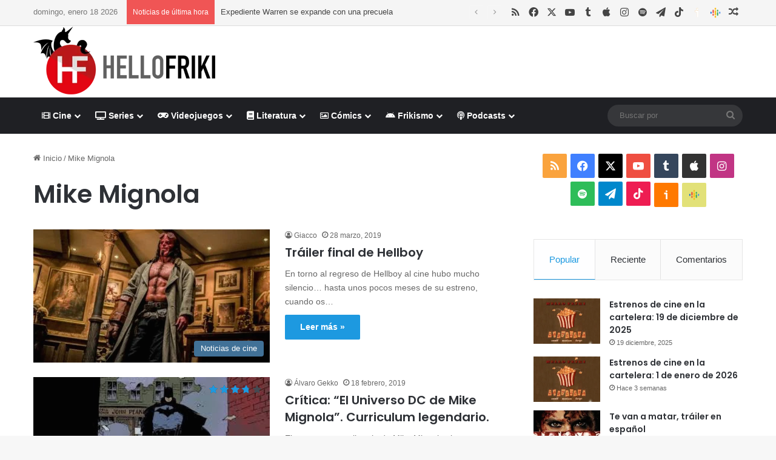

--- FILE ---
content_type: text/html; charset=UTF-8
request_url: https://www.hellofriki.com/tags/mike-mignola/
body_size: 19654
content:
<!DOCTYPE html><html lang="es" data-skin="light"><head><meta charset="UTF-8"/><link rel="profile" href="//gmpg.org/xfn/11"/><meta http-equiv='x-dns-prefetch-control' content='on'><link rel='dns-prefetch' href="//cdnjs.cloudflare.com/"/><link rel='dns-prefetch' href="//ajax.googleapis.com/"/><link rel='dns-prefetch' href="//fonts.googleapis.com/"/><link rel='dns-prefetch' href="//fonts.gstatic.com/"/><link rel='dns-prefetch' href="//s.gravatar.com/"/><link rel='dns-prefetch' href="//www.google-analytics.com/"/><link rel='preload' as='script' href="//ajax.googleapis.com/ajax/libs/webfont/1/webfont.js"><meta name='robots' content='index, follow, max-image-preview:large, max-snippet:-1, max-video-preview:-1'/> <script data-no-defer="1" data-ezscrex="false" data-cfasync="false" data-pagespeed-no-defer data-cookieconsent="ignore">var ctPublicFunctions = {"_ajax_nonce":"1a00385ba0","_rest_nonce":"6a1452e508","_ajax_url":"\/wp-admin\/admin-ajax.php","_rest_url":"https:\/\/www.hellofriki.com\/wp-json\/","data__cookies_type":"native","data__ajax_type":"rest","data__bot_detector_enabled":"0","data__frontend_data_log_enabled":1,"cookiePrefix":"","wprocket_detected":false,"host_url":"www.hellofriki.com","text__ee_click_to_select":"Click to select the whole data","text__ee_original_email":"The complete one is","text__ee_got_it":"Got it","text__ee_blocked":"Bloqueado","text__ee_cannot_connect":"Cannot connect","text__ee_cannot_decode":"Can not decode email. Unknown reason","text__ee_email_decoder":"CleanTalk email decoder","text__ee_wait_for_decoding":"The magic is on the way!","text__ee_decoding_process":"Please wait a few seconds while we decode the contact data."}</script> <script data-no-defer="1" data-ezscrex="false" data-cfasync="false" data-pagespeed-no-defer data-cookieconsent="ignore">var ctPublic = {"_ajax_nonce":"1a00385ba0","settings__forms__check_internal":"0","settings__forms__check_external":"0","settings__forms__force_protection":"0","settings__forms__search_test":"1","settings__forms__wc_add_to_cart":"0","settings__data__bot_detector_enabled":"0","settings__sfw__anti_crawler":0,"blog_home":"https:\/\/www.hellofriki.com\/","pixel__setting":"3","pixel__enabled":true,"pixel__url":"https:\/\/moderate4-v4.cleantalk.org\/pixel\/68542508cc959e4ef5b8fcbab014bd48.gif","data__email_check_before_post":"1","data__email_check_exist_post":"0","data__cookies_type":"native","data__key_is_ok":true,"data__visible_fields_required":true,"wl_brandname":"Anti-Spam by CleanTalk","wl_brandname_short":"CleanTalk","ct_checkjs_key":"53e6ec4b3619badfa216b318ab1f9315fdf8a687698e0838ff9771c8b6c80ec2","emailEncoderPassKey":"7333c7c7a1a3e92e62a3615457d240ab","bot_detector_forms_excluded":"W10=","advancedCacheExists":false,"varnishCacheExists":false,"wc_ajax_add_to_cart":false}</script> <link media="all" href="/wp-content/cache/autoptimize/css/autoptimize_1f0ee1d7692758e1ea19633319fc97e3.css" rel="stylesheet"><link media="screen" href="/wp-content/cache/autoptimize/css/autoptimize_065892e82b11b7e2276dab07a3bdf8a3.css" rel="stylesheet"><title>Noticias, críticas, reportajes y artículos sobre Mike Mignola - Hello Friki</title><meta name="description" content="Noticias, críticas, reportajes y otros artículos de Mike Mignola en Hello Friki, portal de cine, series, videojuegos, literatura y cómics."/><link rel="canonical" href="https://www.hellofriki.com/tags/mike-mignola/"/><meta property="og:locale" content="es_ES"/><meta property="og:type" content="article"/><meta property="og:title" content="Noticias, críticas, reportajes y artículos sobre Mike Mignola - Hello Friki"/><meta property="og:description" content="Noticias, críticas, reportajes y otros artículos de Mike Mignola en Hello Friki, portal de cine, series, videojuegos, literatura y cómics."/><meta property="og:url" content="https://www.hellofriki.com/tags/mike-mignola/"/><meta property="og:site_name" content="Hello Friki"/><meta property="og:image" content="https://www.hellofriki.com/wp-content/uploads/2013/08/icon-ipad.png"/><meta property="og:image:width" content="72"/><meta property="og:image:height" content="72"/><meta property="og:image:type" content="image/png"/><meta name="twitter:card" content="summary_large_image"/><meta name="twitter:site" content="@HelloFriki"/> <script type="application/ld+json" class="yoast-schema-graph">{"@context":"https://schema.org","@graph":[{"@type":"CollectionPage","@id":"https://www.hellofriki.com/tags/mike-mignola/","url":"https://www.hellofriki.com/tags/mike-mignola/","name":"Noticias, críticas, reportajes y artículos sobre Mike Mignola - Hello Friki","isPartOf":{"@id":"https://www.hellofriki.com/#website"},"primaryImageOfPage":{"@id":"https://www.hellofriki.com/tags/mike-mignola/#primaryimage"},"image":{"@id":"https://www.hellofriki.com/tags/mike-mignola/#primaryimage"},"thumbnailUrl":"https://www.hellofriki.com/wp-content/uploads/2019/03/thumb_600x0_MV5BMjdjYzQwMzYtZGVlYy00MmMwLThmMWYtOGU2ZTBlZDc2ZDY4XkEyXkFqcGdeQXVyNjg2NjQwMDQ@._V1_SY1000_CR0016161000_AL_.jpg","description":"Noticias, críticas, reportajes y otros artículos de Mike Mignola en Hello Friki, portal de cine, series, videojuegos, literatura y cómics.","breadcrumb":{"@id":"https://www.hellofriki.com/tags/mike-mignola/#breadcrumb"},"inLanguage":"es"},{"@type":"ImageObject","inLanguage":"es","@id":"https://www.hellofriki.com/tags/mike-mignola/#primaryimage","url":"https://www.hellofriki.com/wp-content/uploads/2019/03/thumb_600x0_MV5BMjdjYzQwMzYtZGVlYy00MmMwLThmMWYtOGU2ZTBlZDc2ZDY4XkEyXkFqcGdeQXVyNjg2NjQwMDQ@._V1_SY1000_CR0016161000_AL_.jpg","contentUrl":"https://www.hellofriki.com/wp-content/uploads/2019/03/thumb_600x0_MV5BMjdjYzQwMzYtZGVlYy00MmMwLThmMWYtOGU2ZTBlZDc2ZDY4XkEyXkFqcGdeQXVyNjg2NjQwMDQ@._V1_SY1000_CR0016161000_AL_.jpg","width":600,"height":371},{"@type":"BreadcrumbList","@id":"https://www.hellofriki.com/tags/mike-mignola/#breadcrumb","itemListElement":[{"@type":"ListItem","position":1,"name":"Portada","item":"https://www.hellofriki.com/"},{"@type":"ListItem","position":2,"name":"Mike Mignola"}]},{"@type":"WebSite","@id":"https://www.hellofriki.com/#website","url":"https://www.hellofriki.com/","name":"Hello Friki","description":"Tu portal de cine, series, videojuegos, literatura y cómics","potentialAction":[{"@type":"SearchAction","target":{"@type":"EntryPoint","urlTemplate":"https://www.hellofriki.com/?s={search_term_string}"},"query-input":{"@type":"PropertyValueSpecification","valueRequired":true,"valueName":"search_term_string"}}],"inLanguage":"es"}]}</script> <link rel='dns-prefetch' href="//www.googletagmanager.com/"/><link href="//quantcast.mgr.consensu.org/" rel='preconnect'/><link href="//pagead2.googlesyndication.com/" rel='preconnect'/><link href="//ajax.googleapis.com/" rel='preconnect'/><link href="//www.googletagmanager.com/" rel='preconnect'/><link href="//www.google-analytics.com/" rel='preconnect'/><link href="//secure.quantserve.com/" rel='preconnect'/><link href="//googleads.g.doubleclick.net/" rel='preconnect'/><link href="//audit-tcfv2.quantcast.mgr.consensu.org/" rel='preconnect'/><link href="//test.quantcast.mgr.consensu.org/" rel='preconnect'/><link rel="alternate" type="application/rss+xml" title="Hello Friki &raquo; Feed" href="/feed/"/><link rel="alternate" type="application/rss+xml" title="Hello Friki &raquo; Feed de los comentarios" href="/comments/feed/"/><link rel="alternate" type="application/rss+xml" title="Hello Friki &raquo; Etiqueta Mike Mignola del feed" href="feed/"/><meta name="viewport" content="width=device-width, initial-scale=1.0"/><style id='tie-theme-child-css-inline-css' type='text/css'>.wf-active .logo-text,.wf-active h1,.wf-active h2,.wf-active h3,.wf-active h4,.wf-active h5,.wf-active h6,.wf-active .the-subtitle{font-family: 'Poppins';}:root:root{--brand-color: #1b98e0;--dark-brand-color: #0066ae;--bright-color: #FFFFFF;--base-color: #2c2f34;}#reading-position-indicator{box-shadow: 0 0 10px rgba( 27,152,224,0.7);}html :root:root{--brand-color: #1b98e0;--dark-brand-color: #0066ae;--bright-color: #FFFFFF;--base-color: #2c2f34;}html #reading-position-indicator{box-shadow: 0 0 10px rgba( 27,152,224,0.7);}html #header-notification-bar{background: var( --tie-preset-gradient-13 );}html #header-notification-bar{--tie-buttons-color: #FFFFFF;--tie-buttons-border-color: #FFFFFF;--tie-buttons-hover-color: #e1e1e1;--tie-buttons-hover-text: #000000;}html #header-notification-bar{--tie-buttons-text: #000000;}html #top-nav,html #top-nav .sub-menu,html #top-nav .comp-sub-menu,html #top-nav .ticker-content,html #top-nav .ticker-swipe,html .top-nav-boxed #top-nav .topbar-wrapper,html .top-nav-dark .top-menu ul,html #autocomplete-suggestions.search-in-top-nav{background-color : #f5f5f5;}html #top-nav *,html #autocomplete-suggestions.search-in-top-nav{border-color: rgba( #000000,0.08);}html #top-nav .icon-basecloud-bg:after{color: #f5f5f5;}html #top-nav a:not(:hover),html #top-nav input,html #top-nav #search-submit,html #top-nav .fa-spinner,html #top-nav .dropdown-social-icons li a span,html #top-nav .components > li .social-link:not(:hover) span,html #autocomplete-suggestions.search-in-top-nav a{color: #444444;}html #top-nav input::-moz-placeholder{color: #444444;}html #top-nav input:-moz-placeholder{color: #444444;}html #top-nav input:-ms-input-placeholder{color: #444444;}html #top-nav input::-webkit-input-placeholder{color: #444444;}html #top-nav,html .search-in-top-nav{--tie-buttons-color: #1b98e0;--tie-buttons-border-color: #1b98e0;--tie-buttons-text: #FFFFFF;--tie-buttons-hover-color: #007ac2;}html #top-nav a:hover,html #top-nav .menu li:hover > a,html #top-nav .menu > .tie-current-menu > a,html #top-nav .components > li:hover > a,html #top-nav .components #search-submit:hover,html #autocomplete-suggestions.search-in-top-nav .post-title a:hover{color: #1b98e0;}html #top-nav,html #top-nav .comp-sub-menu,html #top-nav .tie-weather-widget{color: #777777;}html #autocomplete-suggestions.search-in-top-nav .post-meta,html #autocomplete-suggestions.search-in-top-nav .post-meta a:not(:hover){color: rgba( 119,119,119,0.7 );}html #top-nav .weather-icon .icon-cloud,html #top-nav .weather-icon .icon-basecloud-bg,html #top-nav .weather-icon .icon-cloud-behind{color: #777777 !important;}html #footer{background-color: #444444;}html #site-info{background-color: #ffffff;}html #background-stream-cover{background-image: url(https://www.hellofriki.com/wp-content/uploads/2021/03/anuncio-es-fondo.jpg);background-repeat: no-repeat;background-size: cover; background-attachment: fixed;background-position: center top;}html #footer .posts-list-counter .posts-list-items li.widget-post-list:before{border-color: #444444;}html #footer .timeline-widget a .date:before{border-color: rgba(68,68,68,0.8);}html #footer .footer-boxed-widget-area,html #footer textarea,html #footer input:not([type=submit]),html #footer select,html #footer code,html #footer kbd,html #footer pre,html #footer samp,html #footer .show-more-button,html #footer .slider-links .tie-slider-nav span,html #footer #wp-calendar,html #footer #wp-calendar tbody td,html #footer #wp-calendar thead th,html #footer .widget.buddypress .item-options a{border-color: rgba(255,255,255,0.1);}html #footer .social-statistics-widget .white-bg li.social-icons-item a,html #footer .widget_tag_cloud .tagcloud a,html #footer .latest-tweets-widget .slider-links .tie-slider-nav span,html #footer .widget_layered_nav_filters a{border-color: rgba(255,255,255,0.1);}html #footer .social-statistics-widget .white-bg li:before{background: rgba(255,255,255,0.1);}html .site-footer #wp-calendar tbody td{background: rgba(255,255,255,0.02);}html #footer .white-bg .social-icons-item a span.followers span,html #footer .circle-three-cols .social-icons-item a .followers-num,html #footer .circle-three-cols .social-icons-item a .followers-name{color: rgba(255,255,255,0.8);}html #footer .timeline-widget ul:before,html #footer .timeline-widget a:not(:hover) .date:before{background-color: #262626;}html #footer .widget-title,html #footer .widget-title a:not(:hover){color: #dddddd;}html #footer,html #footer textarea,html #footer input:not([type='submit']),html #footer select,html #footer #wp-calendar tbody,html #footer .tie-slider-nav li span:not(:hover),html #footer .widget_categories li a:before,html #footer .widget_product_categories li a:before,html #footer .widget_layered_nav li a:before,html #footer .widget_archive li a:before,html #footer .widget_nav_menu li a:before,html #footer .widget_meta li a:before,html #footer .widget_pages li a:before,html #footer .widget_recent_entries li a:before,html #footer .widget_display_forums li a:before,html #footer .widget_display_views li a:before,html #footer .widget_rss li a:before,html #footer .widget_display_stats dt:before,html #footer .subscribe-widget-content h3,html #footer .about-author .social-icons a:not(:hover) span{color: #aaaaaa;}html #footer post-widget-body .meta-item,html #footer .post-meta,html #footer .stream-title,html #footer.dark-skin .timeline-widget .date,html #footer .wp-caption .wp-caption-text,html #footer .rss-date{color: rgba(170,170,170,0.7);}html #footer input::-moz-placeholder{color: #aaaaaa;}html #footer input:-moz-placeholder{color: #aaaaaa;}html #footer input:-ms-input-placeholder{color: #aaaaaa;}html #footer input::-webkit-input-placeholder{color: #aaaaaa;}html #site-info,html #site-info ul.social-icons li a:not(:hover) span{color: #999999;}html #footer .site-info a:not(:hover){color: #666666;}html .social-icons-item .custom-link-1-social-icon{background-color: #ff7900 !important;}html .social-icons-item .custom-link-1-social-icon span{color: #ff7900;}html .social-icons-item .custom-link-1-social-icon.custom-social-img span.social-icon-img{background-image: url('https://www.hellofriki.com/wp-content/themes/hftheme/images/ivoox.png');}html .social-icons-item .custom-link-2-social-icon{background-color: #e2e178 !important;}html .social-icons-item .custom-link-2-social-icon span{color: #e2e178;}html .social-icons-item .custom-link-2-social-icon.custom-social-img span.social-icon-img{background-image: url('https://www.hellofriki.com/wp-content/uploads/2023/09/podcasts_48dp.png');}html .tie-cat-14444,html .tie-cat-item-14444 > span{background-color:#3f7096 !important;color:#FFFFFF !important;}html .tie-cat-14444:after{border-top-color:#3f7096 !important;}html .tie-cat-14444:hover{background-color:#215278 !important;}html .tie-cat-14444:hover:after{border-top-color:#215278 !important;}html .tie-cat-14470,html .tie-cat-item-14470 > span{background-color:#bd7b08 !important;color:#FFFFFF !important;}html .tie-cat-14470:after{border-top-color:#bd7b08 !important;}html .tie-cat-14470:hover{background-color:#9f5d00 !important;}html .tie-cat-14470:hover:after{border-top-color:#9f5d00 !important;}html .tie-cat-16049,html .tie-cat-item-16049 > span{background-color:#39464d !important;color:#FFFFFF !important;}html .tie-cat-16049:after{border-top-color:#39464d !important;}html .tie-cat-16049:hover{background-color:#1b282f !important;}html .tie-cat-16049:hover:after{border-top-color:#1b282f !important;}html .tie-cat-14464,html .tie-cat-item-14464 > span{background-color:#bdb402 !important;color:#FFFFFF !important;}html .tie-cat-14464:after{border-top-color:#bdb402 !important;}html .tie-cat-14464:hover{background-color:#9f9600 !important;}html .tie-cat-14464:hover:after{border-top-color:#9f9600 !important;}html .tie-cat-14452,html .tie-cat-item-14452 > span{background-color:#418a11 !important;color:#FFFFFF !important;}html .tie-cat-14452:after{border-top-color:#418a11 !important;}html .tie-cat-14452:hover{background-color:#236c00 !important;}html .tie-cat-14452:hover:after{border-top-color:#236c00 !important;}html .tie-cat-14458,html .tie-cat-item-14458 > span{background-color:#9c141b !important;color:#FFFFFF !important;}html .tie-cat-14458:after{border-top-color:#9c141b !important;}html .tie-cat-14458:hover{background-color:#7e0000 !important;}html .tie-cat-14458:hover:after{border-top-color:#7e0000 !important;}html .tie-cat-14446,html .tie-cat-item-14446 > span{background-color:#3f7096 !important;color:#FFFFFF !important;}html .tie-cat-14446:after{border-top-color:#3f7096 !important;}html .tie-cat-14446:hover{background-color:#215278 !important;}html .tie-cat-14446:hover:after{border-top-color:#215278 !important;}html .tie-cat-14448,html .tie-cat-item-14448 > span{background-color:#3f7096 !important;color:#FFFFFF !important;}html .tie-cat-14448:after{border-top-color:#3f7096 !important;}html .tie-cat-14448:hover{background-color:#215278 !important;}html .tie-cat-14448:hover:after{border-top-color:#215278 !important;}html .tie-cat-14450,html .tie-cat-item-14450 > span{background-color:#3f7096 !important;color:#FFFFFF !important;}html .tie-cat-14450:after{border-top-color:#3f7096 !important;}html .tie-cat-14450:hover{background-color:#215278 !important;}html .tie-cat-14450:hover:after{border-top-color:#215278 !important;}html .tie-cat-14445,html .tie-cat-item-14445 > span{background-color:#3f7096 !important;color:#FFFFFF !important;}html .tie-cat-14445:after{border-top-color:#3f7096 !important;}html .tie-cat-14445:hover{background-color:#215278 !important;}html .tie-cat-14445:hover:after{border-top-color:#215278 !important;}html .tie-cat-14447,html .tie-cat-item-14447 > span{background-color:#3f7096 !important;color:#FFFFFF !important;}html .tie-cat-14447:after{border-top-color:#3f7096 !important;}html .tie-cat-14447:hover{background-color:#215278 !important;}html .tie-cat-14447:hover:after{border-top-color:#215278 !important;}html .tie-cat-14449,html .tie-cat-item-14449 > span{background-color:#3f7096 !important;color:#FFFFFF !important;}html .tie-cat-14449:after{border-top-color:#3f7096 !important;}html .tie-cat-14449:hover{background-color:#215278 !important;}html .tie-cat-14449:hover:after{border-top-color:#215278 !important;}html .tie-cat-14451,html .tie-cat-item-14451 > span{background-color:#3f7096 !important;color:#FFFFFF !important;}html .tie-cat-14451:after{border-top-color:#3f7096 !important;}html .tie-cat-14451:hover{background-color:#215278 !important;}html .tie-cat-14451:hover:after{border-top-color:#215278 !important;}html .tie-cat-14472,html .tie-cat-item-14472 > span{background-color:#bd7b08 !important;color:#FFFFFF !important;}html .tie-cat-14472:after{border-top-color:#bd7b08 !important;}html .tie-cat-14472:hover{background-color:#9f5d00 !important;}html .tie-cat-14472:hover:after{border-top-color:#9f5d00 !important;}html .tie-cat-14474,html .tie-cat-item-14474 > span{background-color:#bd7b08 !important;color:#FFFFFF !important;}html .tie-cat-14474:after{border-top-color:#bd7b08 !important;}html .tie-cat-14474:hover{background-color:#9f5d00 !important;}html .tie-cat-14474:hover:after{border-top-color:#9f5d00 !important;}html .tie-cat-14471,html .tie-cat-item-14471 > span{background-color:#bd7b08 !important;color:#FFFFFF !important;}html .tie-cat-14471:after{border-top-color:#bd7b08 !important;}html .tie-cat-14471:hover{background-color:#9f5d00 !important;}html .tie-cat-14471:hover:after{border-top-color:#9f5d00 !important;}html .tie-cat-14473,html .tie-cat-item-14473 > span{background-color:#bd7b08 !important;color:#FFFFFF !important;}html .tie-cat-14473:after{border-top-color:#bd7b08 !important;}html .tie-cat-14473:hover{background-color:#9f5d00 !important;}html .tie-cat-14473:hover:after{border-top-color:#9f5d00 !important;}html .tie-cat-14475,html .tie-cat-item-14475 > span{background-color:#bd7b08 !important;color:#FFFFFF !important;}html .tie-cat-14475:after{border-top-color:#bd7b08 !important;}html .tie-cat-14475:hover{background-color:#9f5d00 !important;}html .tie-cat-14475:hover:after{border-top-color:#9f5d00 !important;}html .tie-cat-16050,html .tie-cat-item-16050 > span{background-color:#39464d !important;color:#FFFFFF !important;}html .tie-cat-16050:after{border-top-color:#39464d !important;}html .tie-cat-16050:hover{background-color:#1b282f !important;}html .tie-cat-16050:hover:after{border-top-color:#1b282f !important;}html .tie-cat-16051,html .tie-cat-item-16051 > span{background-color:#39464d !important;color:#FFFFFF !important;}html .tie-cat-16051:after{border-top-color:#39464d !important;}html .tie-cat-16051:hover{background-color:#1b282f !important;}html .tie-cat-16051:hover:after{border-top-color:#1b282f !important;}html .tie-cat-15395,html .tie-cat-item-15395 > span{background-color:#39464d !important;color:#FFFFFF !important;}html .tie-cat-15395:after{border-top-color:#39464d !important;}html .tie-cat-15395:hover{background-color:#1b282f !important;}html .tie-cat-15395:hover:after{border-top-color:#1b282f !important;}html .tie-cat-14466,html .tie-cat-item-14466 > span{background-color:#bdb402 !important;color:#FFFFFF !important;}html .tie-cat-14466:after{border-top-color:#bdb402 !important;}html .tie-cat-14466:hover{background-color:#9f9600 !important;}html .tie-cat-14466:hover:after{border-top-color:#9f9600 !important;}html .tie-cat-14468,html .tie-cat-item-14468 > span{background-color:#bdb402 !important;color:#FFFFFF !important;}html .tie-cat-14468:after{border-top-color:#bdb402 !important;}html .tie-cat-14468:hover{background-color:#9f9600 !important;}html .tie-cat-14468:hover:after{border-top-color:#9f9600 !important;}html .tie-cat-14465,html .tie-cat-item-14465 > span{background-color:#bdb402 !important;color:#FFFFFF !important;}html .tie-cat-14465:after{border-top-color:#bdb402 !important;}html .tie-cat-14465:hover{background-color:#9f9600 !important;}html .tie-cat-14465:hover:after{border-top-color:#9f9600 !important;}html .tie-cat-14467,html .tie-cat-item-14467 > span{background-color:#bdb402 !important;color:#FFFFFF !important;}html .tie-cat-14467:after{border-top-color:#bdb402 !important;}html .tie-cat-14467:hover{background-color:#9f9600 !important;}html .tie-cat-14467:hover:after{border-top-color:#9f9600 !important;}html .tie-cat-14469,html .tie-cat-item-14469 > span{background-color:#bdb402 !important;color:#FFFFFF !important;}html .tie-cat-14469:after{border-top-color:#bdb402 !important;}html .tie-cat-14469:hover{background-color:#9f9600 !important;}html .tie-cat-14469:hover:after{border-top-color:#9f9600 !important;}html .tie-cat-14454,html .tie-cat-item-14454 > span{background-color:#418a11 !important;color:#FFFFFF !important;}html .tie-cat-14454:after{border-top-color:#418a11 !important;}html .tie-cat-14454:hover{background-color:#236c00 !important;}html .tie-cat-14454:hover:after{border-top-color:#236c00 !important;}html .tie-cat-14456,html .tie-cat-item-14456 > span{background-color:#418a11 !important;color:#FFFFFF !important;}html .tie-cat-14456:after{border-top-color:#418a11 !important;}html .tie-cat-14456:hover{background-color:#236c00 !important;}html .tie-cat-14456:hover:after{border-top-color:#236c00 !important;}html .tie-cat-14453,html .tie-cat-item-14453 > span{background-color:#418a11 !important;color:#FFFFFF !important;}html .tie-cat-14453:after{border-top-color:#418a11 !important;}html .tie-cat-14453:hover{background-color:#236c00 !important;}html .tie-cat-14453:hover:after{border-top-color:#236c00 !important;}html .tie-cat-14455,html .tie-cat-item-14455 > span{background-color:#418a11 !important;color:#FFFFFF !important;}html .tie-cat-14455:after{border-top-color:#418a11 !important;}html .tie-cat-14455:hover{background-color:#236c00 !important;}html .tie-cat-14455:hover:after{border-top-color:#236c00 !important;}html .tie-cat-14457,html .tie-cat-item-14457 > span{background-color:#418a11 !important;color:#FFFFFF !important;}html .tie-cat-14457:after{border-top-color:#418a11 !important;}html .tie-cat-14457:hover{background-color:#236c00 !important;}html .tie-cat-14457:hover:after{border-top-color:#236c00 !important;}html .tie-cat-14460,html .tie-cat-item-14460 > span{background-color:#9c141b !important;color:#FFFFFF !important;}html .tie-cat-14460:after{border-top-color:#9c141b !important;}html .tie-cat-14460:hover{background-color:#7e0000 !important;}html .tie-cat-14460:hover:after{border-top-color:#7e0000 !important;}html .tie-cat-14462,html .tie-cat-item-14462 > span{background-color:#9c141b !important;color:#FFFFFF !important;}html .tie-cat-14462:after{border-top-color:#9c141b !important;}html .tie-cat-14462:hover{background-color:#7e0000 !important;}html .tie-cat-14462:hover:after{border-top-color:#7e0000 !important;}html .tie-cat-23740,html .tie-cat-item-23740 > span{background-color:#9c141b !important;color:#FFFFFF !important;}html .tie-cat-23740:after{border-top-color:#9c141b !important;}html .tie-cat-23740:hover{background-color:#7e0000 !important;}html .tie-cat-23740:hover:after{border-top-color:#7e0000 !important;}html .tie-cat-14459,html .tie-cat-item-14459 > span{background-color:#9c141b !important;color:#FFFFFF !important;}html .tie-cat-14459:after{border-top-color:#9c141b !important;}html .tie-cat-14459:hover{background-color:#7e0000 !important;}html .tie-cat-14459:hover:after{border-top-color:#7e0000 !important;}html .tie-cat-14461,html .tie-cat-item-14461 > span{background-color:#9c141b !important;color:#FFFFFF !important;}html .tie-cat-14461:after{border-top-color:#9c141b !important;}html .tie-cat-14461:hover{background-color:#7e0000 !important;}html .tie-cat-14461:hover:after{border-top-color:#7e0000 !important;}html .tie-cat-14463,html .tie-cat-item-14463 > span{background-color:#9c141b !important;color:#FFFFFF !important;}html .tie-cat-14463:after{border-top-color:#9c141b !important;}html .tie-cat-14463:hover{background-color:#7e0000 !important;}html .tie-cat-14463:hover:after{border-top-color:#7e0000 !important;} /*# sourceURL=tie-theme-child-css-inline-css */</style> <script type="text/javascript" src="https://www.hellofriki.com/wp-includes/js/jquery/jquery.min.js" id="jquery-core-js"></script> <script type="text/javascript" src="https://www.googletagmanager.com/gtag/js?id=G-5JL08Y96FH" id="google_gtagjs-js" async></script> <script type="text/javascript" id="google_gtagjs-js-after">window.dataLayer = window.dataLayer || [];function gtag(){dataLayer.push(arguments);}
gtag("set","linker",{"domains":["www.hellofriki.com"]});
gtag("js", new Date());
gtag("set", "developer_id.dZTNiMT", true);
gtag("config", "G-5JL08Y96FH");
//# sourceURL=google_gtagjs-js-after</script> <link rel="https://api.w.org/" href="/wp-json/"/><link rel="alternate" title="JSON" type="application/json" href="/wp-json/wp/v2/tags/15856"/><meta name="generator" content="WordPress 6.9"/><meta name="generator" content="Site Kit by Google 1.168.0"/><script type='text/javascript'>var taqyeem = {"ajaxurl":"https://www.hellofriki.com/wp-admin/admin-ajax.php" , "your_rating":"Tu Valoración:"};</script> <meta http-equiv="X-UA-Compatible" content="IE=edge"> <script>(function(w,d,s,l,i){w[l]=w[l]||[];w[l].push({'gtm.start':
new Date().getTime(),event:'gtm.js'});var f=d.getElementsByTagName(s)[0],
j=d.createElement(s),dl=l!='dataLayer'?'&l='+l:'';j.async=true;j.src=
'https://www.googletagmanager.com/gtm.js?id='+i+dl;f.parentNode.insertBefore(j,f);
})(window,document,'script','dataLayer','GTM-NDCZ8Q');</script> <script data-ad-client="ca-pub-0760134675023610" async src="https://pagead2.googlesyndication.com/pagead/js/adsbygoogle.js"></script> <link rel="icon" href="/wp-content/uploads/2019/09/cropped-hello-friki-logo-1-32x32.jpg" sizes="32x32"/><link rel="icon" href="/wp-content/uploads/2019/09/cropped-hello-friki-logo-1-192x192.jpg" sizes="192x192"/><link rel="apple-touch-icon" href="/wp-content/uploads/2019/09/cropped-hello-friki-logo-1-180x180.jpg"/><meta name="msapplication-TileImage" content="https://www.hellofriki.com/wp-content/uploads/2019/09/cropped-hello-friki-logo-1-270x270.jpg"/></head><body id="tie-body" class="archive tag tag-mike-mignola tag-15856 wp-theme-jannah wp-child-theme-hftheme tie-no-js wrapper-has-shadow block-head-2 magazine2 is-lazyload is-thumb-overlay-disabled is-desktop is-header-layout-3 has-header-ad sidebar-right has-sidebar"> <noscript><iframe src="//www.googletagmanager.com/ns.html?id=GTM-NDCZ8Q" height="0" width="0" style="display:none;visibility:hidden"></iframe></noscript><div class="background-overlay"><div id="tie-container" class="site tie-container"><div id="tie-wrapper"><header id="theme-header" class="theme-header header-layout-3 main-nav-dark main-nav-default-dark main-nav-below has-stream-item top-nav-active top-nav-dark top-nav-default-dark top-nav-above has-normal-width-logo mobile-header-default"><nav id="top-nav" class="has-date-breaking-components top-nav header-nav has-breaking-news" aria-label="Menú de Navegación secundario"><div class="container"><div class="topbar-wrapper"><div class="topbar-today-date"> domingo, enero 18 2026</div><div class="tie-alignleft"><div class="breaking controls-is-active"> <span class="breaking-title"> <span class="tie-icon-bolt breaking-icon" aria-hidden="true"></span> <span class="breaking-title-text">Noticias de última hora</span> </span><ul id="breaking-news-in-header" class="breaking-news" data-type="reveal" data-arrows="true"><li class="news-item"> <a href="/expediente-warren-se-expande-con-una-precuela/">Expediente Warren se expande con una precuela</a></li><li class="news-item"> <a href="/analisis-de-apartment-no-129-basado-en-hechos-reales/">Análisis de Apartment Nº 129, basado en hechos reales</a></li><li class="news-item"> <a href="/estrenos-de-cine-en-la-cartelera-16-de-enero-de-2026/">Estrenos de cine en la cartelera: 16 de enero de 2026</a></li><li class="news-item"> <a href="/scream-7-trailer-y-poster-del-regreso-de-ghostface/">Scream 7, tráiler y póster del regreso de Ghostface</a></li><li class="news-item"> <a href="/springsteen-deliver-me-from-nowhere-se-estrena-en-disney/">Springsteen: Deliver Me from Nowhere se estrena en Disney+</a></li><li class="news-item"> <a href="/analisis-de-therapy-simulator-demo-sientate-cuentame-tus-traumas/">Análisis de Therapy Simulator (Demo): Siéntate, cuéntame tus traumas</a></li><li class="news-item"> <a href="/helldivers-2-un-nuevo-bono-de-guerra-premium-regimiento-encubierto/">HELLDIVERS 2, nuevo Bono de Guerra Premium Regimiento encubierto</a></li><li class="news-item"> <a href="/analisis-de-metroid-prime-4-beyond-un-regreso-esperado-con-opiniones-dispares/">Análisis de Metroid Prime 4: Beyond. Un regreso esperado, con opiniones dispares.</a></li><li class="news-item"> <a href="/godzilla-kong-y-mas-titanes-regresan-en-monarch-el-legado-de-los-monstruos-t2/">Godzilla, Kong y más titanes regresan en Monarch: El legado de los monstruos T2</a></li><li class="news-item"> <a href="/critica-dc-black-label-jenny-sparks-la-ama-ha-vuelto/">Crítica: «DC Black Label. Jenny Sparks», la #&amp;#% ama ha vuelto</a></li></ul></div></div><div class="tie-alignright"><ul class="components"><li class="social-icons-item"><a class="social-link rss-social-icon" rel="external noopener nofollow" target="_blank" href="http://feeds.feedburner.com/hello_friki"><span class="tie-social-icon tie-icon-feed"></span><span class="screen-reader-text">RSS</span></a></li><li class="social-icons-item"><a class="social-link facebook-social-icon" rel="external noopener nofollow" target="_blank" href="//www.facebook.com/hellofriki"><span class="tie-social-icon tie-icon-facebook"></span><span class="screen-reader-text">Facebook</span></a></li><li class="social-icons-item"><a class="social-link twitter-social-icon" rel="external noopener nofollow" target="_blank" href="//twitter.com/HelloFriki/"><span class="tie-social-icon tie-icon-twitter"></span><span class="screen-reader-text">X</span></a></li><li class="social-icons-item"><a class="social-link youtube-social-icon" rel="external noopener nofollow" target="_blank" href="//www.youtube.com/user/HelloFrikiCOM"><span class="tie-social-icon tie-icon-youtube"></span><span class="screen-reader-text">YouTube</span></a></li><li class="social-icons-item"><a class="social-link tumblr-social-icon" rel="external noopener nofollow" target="_blank" href="//hello-friki.tumblr.com/"><span class="tie-social-icon tie-icon-tumblr"></span><span class="screen-reader-text">Tumblr</span></a></li><li class="social-icons-item"><a class="social-link apple-social-icon" rel="external noopener nofollow" target="_blank" href="//podcasts.apple.com/us/podcast/hello-friki/id446678817"><span class="tie-social-icon tie-icon-apple"></span><span class="screen-reader-text">Apple</span></a></li><li class="social-icons-item"><a class="social-link instagram-social-icon" rel="external noopener nofollow" target="_blank" href="//www.instagram.com/hello_friki/"><span class="tie-social-icon tie-icon-instagram"></span><span class="screen-reader-text">Instagram</span></a></li><li class="social-icons-item"><a class="social-link spotify-social-icon" rel="external noopener nofollow" target="_blank" href="//open.spotify.com/show/2fcGeCdb1jXb1Vz3w92TII?si=ah57EME9TaqUEJBI7Xi1-g"><span class="tie-social-icon tie-icon-spotify"></span><span class="screen-reader-text">Spotify</span></a></li><li class="social-icons-item"><a class="social-link telegram-social-icon" rel="external noopener nofollow" target="_blank" href="//t.me/hellofriki"><span class="tie-social-icon tie-icon-paper-plane"></span><span class="screen-reader-text">Telegram</span></a></li><li class="social-icons-item"><a class="social-link tiktok-social-icon" rel="external noopener nofollow" target="_blank" href="//www.tiktok.com/@hellofriki"><span class="tie-social-icon tie-icon-tiktok"></span><span class="screen-reader-text">TikTok</span></a></li><li class="social-icons-item"><a class="social-link social-custom-link custom-link-1-social-icon custom-social-img" rel="external noopener nofollow" target="_blank" href="http://www.ivoox.com/podcast-hello-friki_sq_f134580_1.html"><span class="tie-social-icon social-icon-img social-icon-img-1"></span><span class="screen-reader-text">Ivoox</span></a></li><li class="social-icons-item"><a class="social-link social-custom-link custom-link-2-social-icon custom-social-img" rel="external noopener nofollow" target="_blank" href="//podcasts.google.com/feed/aHR0cDovL2ZlZWRzLmZlZWRidXJuZXIuY29tL2hlbGxvZnJpa2lwb2RjYXN0?sa=X&#038;ved=2ahUKEwi0wcu0v7GBAxXmcKQEHX-UCgMQ9sEGegQIARAZ"><span class="tie-social-icon social-icon-img social-icon-img-2"></span><span class="screen-reader-text">Google Podcasts</span></a></li><li class="random-post-icon menu-item custom-menu-link"> <a href="?random-post=1" class="random-post" title="Publicación al azar" rel="nofollow"> <span class="tie-icon-random" aria-hidden="true"></span> <span class="screen-reader-text">Publicación al azar</span> </a></li></ul></div></div></div></nav><div class="container header-container"><div class="tie-row logo-row"><div class="logo-wrapper"><div class="tie-col-md-4 logo-container clearfix"><div id="mobile-header-components-area_1" class="mobile-header-components"><ul class="components"><li class="mobile-component_menu custom-menu-link"><a href="#" id="mobile-menu-icon" class="menu-text-wrapper"><span class="tie-mobile-menu-icon nav-icon is-layout-1"></span><span class="menu-text">Menú</span></a></li></ul></div><div id="logo" class="image-logo" style="margin-top: 1px; margin-bottom: 5px;"> <a title="Hello Friki" href="/"> <picture class="tie-logo-default tie-logo-picture"> <source class="tie-logo-source-default tie-logo-source" srcset="https://www.hellofriki.com/wp-content/uploads/2019/09/hello-friki-logo-horizontal.png 2x, https://www.hellofriki.com/wp-content/uploads/2019/09/hello-friki-logo-horizontal-300.png 1x"> <img class="tie-logo-img-default tie-logo-img" src="/wp-content/uploads/2019/09/hello-friki-logo-horizontal-300.png" alt="Hello Friki" width="300" height="112" style="max-height:112px; width: auto;"/> </picture> </a></div></div></div><div class="tie-col-md-8 stream-item stream-item-top-wrapper"><div class="stream-item-top"><div class="stream-item-size" style="max-width:468px; min-height:60px;"></div></div></div></div></div><div class="main-nav-wrapper"><nav id="main-nav" data-skin="search-in-main-nav" class="main-nav header-nav live-search-parent menu-style-default menu-style-solid-bg" aria-label="Menú de Navegación principal"><div class="container"><div class="main-menu-wrapper"><div id="menu-components-wrap"><div id="sticky-logo" class="image-logo"> <a title="Hello Friki" href="/"> <picture class="tie-logo-default tie-logo-picture"> <source class="tie-logo-source-default tie-logo-source" srcset="https://www.hellofriki.com/wp-content/uploads/2019/09/hello-friki-logo-horizontal.png 2x, https://www.hellofriki.com/wp-content/uploads/2019/09/hello-friki-logo-horizontal-300.png 1x"> <img class="tie-logo-img-default tie-logo-img" src="/wp-content/uploads/2019/09/hello-friki-logo-horizontal-300.png" alt="Hello Friki"/> </picture> </a></div><div class="flex-placeholder"></div><div class="main-menu main-menu-wrap"><div id="main-nav-menu" class="main-menu header-menu"><ul id="menu-tematicas" class="menu"><li id="menu-item-20586" class="menu-item menu-item-type-taxonomy menu-item-object-category menu-item-20586 menu-item-has-icon mega-menu mega-cat mega-menu-posts " data-id="14444"><a href="/cine/"> <span aria-hidden="true" class="tie-menu-icon fas fa-film"></span> Cine</a><div class="mega-menu-block menu-sub-content"><div class="mega-menu-content"><div class="mega-cat-wrapper"><ul class="mega-cat-sub-categories cats-vertical"><li class="mega-all-link"><a href="/cine/" class="is-active is-loaded mega-sub-cat" data-id="14444">Todos</a></li><li class="mega-sub-cat-14446"><a href="/cine/criticas-cine/" class="mega-sub-cat" data-id="14446">Críticas de cine</a></li><li class="mega-sub-cat-14448"><a href="/cine/entrevistas-cine/" class="mega-sub-cat" data-id="14448">Entrevistas de cine</a></li><li class="mega-sub-cat-14450"><a href="/cine/estrenos/" class="mega-sub-cat" data-id="14450">Estrenos de cine en la cartelera</a></li><li class="mega-sub-cat-14445"><a href="/cine/noticias-cine/" class="mega-sub-cat" data-id="14445">Noticias de cine</a></li><li class="mega-sub-cat-14447"><a href="/cine/reportajes-cine/" class="mega-sub-cat" data-id="14447">Reportajes de cine</a></li><li class="mega-sub-cat-14449"><a href="/cine/sorteos-cine/" class="mega-sub-cat" data-id="14449">Sorteos de cine</a></li><li class="mega-sub-cat-14451"><a href="/cine/videocartelera/" class="mega-sub-cat" data-id="14451">Video cartelera</a></li></ul><div class="mega-cat-content mega-cat-sub-exists vertical-posts"><div class="mega-ajax-content mega-cat-posts-container clearfix"></div></div></div></div></div></li><li id="menu-item-20589" class="menu-item menu-item-type-taxonomy menu-item-object-category menu-item-20589 menu-item-has-icon mega-menu mega-cat mega-menu-posts " data-id="14452"><a href="/series/"> <span aria-hidden="true" class="tie-menu-icon fas fa-tv"></span> Series</a><div class="mega-menu-block menu-sub-content"><div class="mega-menu-content"><div class="mega-cat-wrapper"><ul class="mega-cat-sub-categories cats-vertical"><li class="mega-all-link"><a href="/series/" class="is-active is-loaded mega-sub-cat" data-id="14452">Todos</a></li><li class="mega-sub-cat-14454"><a href="/series/criticas-series/" class="mega-sub-cat" data-id="14454">Críticas de series</a></li><li class="mega-sub-cat-14456"><a href="/series/entrevistas-series/" class="mega-sub-cat" data-id="14456">Entrevistas de series</a></li><li class="mega-sub-cat-14453"><a href="/series/noticias-series/" class="mega-sub-cat" data-id="14453">Noticias de series</a></li><li class="mega-sub-cat-14455"><a href="/series/reportajes-series/" class="mega-sub-cat" data-id="14455">Reportajes de series</a></li><li class="mega-sub-cat-14457"><a href="/series/sorteos-series/" class="mega-sub-cat" data-id="14457">Sorteos de series</a></li></ul><div class="mega-cat-content mega-cat-sub-exists vertical-posts"><div class="mega-ajax-content mega-cat-posts-container clearfix"></div></div></div></div></div></li><li id="menu-item-20590" class="menu-item menu-item-type-taxonomy menu-item-object-category menu-item-20590 menu-item-has-icon mega-menu mega-cat mega-menu-posts " data-id="14458"><a href="/videojuegos/"> <span aria-hidden="true" class="tie-menu-icon fas fa-gamepad"></span> Videojuegos</a><div class="mega-menu-block menu-sub-content"><div class="mega-menu-content"><div class="mega-cat-wrapper"><ul class="mega-cat-sub-categories cats-vertical"><li class="mega-all-link"><a href="/videojuegos/" class="is-active is-loaded mega-sub-cat" data-id="14458">Todos</a></li><li class="mega-sub-cat-14460"><a href="/videojuegos/criticas-videojuegos/" class="mega-sub-cat" data-id="14460">Críticas de videojuegos</a></li><li class="mega-sub-cat-23740"><a href="/videojuegos/gameplays/" class="mega-sub-cat" data-id="23740">Gameplays</a></li><li class="mega-sub-cat-14459"><a href="/videojuegos/noticias-videojuegos/" class="mega-sub-cat" data-id="14459">Noticias de videojuegos</a></li><li class="mega-sub-cat-14461"><a href="/videojuegos/reportajes-videojuegos/" class="mega-sub-cat" data-id="14461">Reportajes de videojuegos</a></li><li class="mega-sub-cat-14463"><a href="/videojuegos/sorteos-videojuegos/" class="mega-sub-cat" data-id="14463">Sorteos de videojuegos</a></li></ul><div class="mega-cat-content mega-cat-sub-exists vertical-posts"><div class="mega-ajax-content mega-cat-posts-container clearfix"></div></div></div></div></div></li><li id="menu-item-20588" class="menu-item menu-item-type-taxonomy menu-item-object-category menu-item-20588 menu-item-has-icon mega-menu mega-cat mega-menu-posts " data-id="14464"><a href="/literatura/"> <span aria-hidden="true" class="tie-menu-icon fas fa-book"></span> Literatura</a><div class="mega-menu-block menu-sub-content"><div class="mega-menu-content"><div class="mega-cat-wrapper"><ul class="mega-cat-sub-categories cats-vertical"><li class="mega-all-link"><a href="/literatura/" class="is-active is-loaded mega-sub-cat" data-id="14464">Todos</a></li><li class="mega-sub-cat-14466"><a href="/literatura/criticas-literatura/" class="mega-sub-cat" data-id="14466">Críticas de literatura</a></li><li class="mega-sub-cat-14468"><a href="/literatura/entrevistas-literatura/" class="mega-sub-cat" data-id="14468">Entrevistas de literatura</a></li><li class="mega-sub-cat-14465"><a href="/literatura/noticias-literatura/" class="mega-sub-cat" data-id="14465">Noticias de literatura</a></li><li class="mega-sub-cat-14467"><a href="/literatura/reportajes-literatura/" class="mega-sub-cat" data-id="14467">Reportajes de literatura</a></li><li class="mega-sub-cat-14469"><a href="/literatura/sorteos-literatura/" class="mega-sub-cat" data-id="14469">Sorteos de literatura</a></li></ul><div class="mega-cat-content mega-cat-sub-exists vertical-posts"><div class="mega-ajax-content mega-cat-posts-container clearfix"></div></div></div></div></div></li><li id="menu-item-20587" class="menu-item menu-item-type-taxonomy menu-item-object-category menu-item-20587 menu-item-has-icon mega-menu mega-cat mega-menu-posts " data-id="14470"><a href="/comics/"> <span aria-hidden="true" class="tie-menu-icon far fa-image"></span> Cómics</a><div class="mega-menu-block menu-sub-content"><div class="mega-menu-content"><div class="mega-cat-wrapper"><ul class="mega-cat-sub-categories cats-vertical"><li class="mega-all-link"><a href="/comics/" class="is-active is-loaded mega-sub-cat" data-id="14470">Todos</a></li><li class="mega-sub-cat-14472"><a href="/comics/criticas-comics/" class="mega-sub-cat" data-id="14472">Críticas de cómics</a></li><li class="mega-sub-cat-14474"><a href="/comics/entrevistas-comics/" class="mega-sub-cat" data-id="14474">Entrevistas de cómics</a></li><li class="mega-sub-cat-14471"><a href="/comics/noticias-comics/" class="mega-sub-cat" data-id="14471">Noticias de cómics</a></li><li class="mega-sub-cat-14473"><a href="/comics/reportajes-comics/" class="mega-sub-cat" data-id="14473">Reportajes de cómics</a></li><li class="mega-sub-cat-14475"><a href="/comics/sorteos-comics/" class="mega-sub-cat" data-id="14475">Sorteos de cómics</a></li></ul><div class="mega-cat-content mega-cat-sub-exists vertical-posts"><div class="mega-ajax-content mega-cat-posts-container clearfix"></div></div></div></div></div></li><li id="menu-item-56019" class="menu-item menu-item-type-taxonomy menu-item-object-category menu-item-56019 menu-item-has-icon mega-menu mega-cat mega-menu-posts " data-id="16049"><a href="/frikismo/"> <span aria-hidden="true" class="tie-menu-icon fab fa-android"></span> Frikismo</a><div class="mega-menu-block menu-sub-content"><div class="mega-menu-content"><div class="mega-cat-wrapper"><ul class="mega-cat-sub-categories cats-vertical"><li class="mega-all-link"><a href="/frikismo/" class="is-active is-loaded mega-sub-cat" data-id="16049">Todos</a></li><li class="mega-sub-cat-16050"><a href="/frikismo/frikadas/" class="mega-sub-cat" data-id="16050">Frikadas</a></li><li class="mega-sub-cat-16051"><a href="/frikismo/frikinoticias/" class="mega-sub-cat" data-id="16051">Frikinoticias</a></li><li class="mega-sub-cat-15395"><a href="/frikismo/frikipills/" class="mega-sub-cat" data-id="15395">Frikipills</a></li><li class="mega-sub-cat-28218"><a href="/frikismo/juegos-de-mesa-y-rol/" class="mega-sub-cat" data-id="28218">Juegos de mesa y Rol</a></li></ul><div class="mega-cat-content mega-cat-sub-exists vertical-posts"><div class="mega-ajax-content mega-cat-posts-container clearfix"></div></div></div></div></div></li><li id="menu-item-62238" class="menu-item menu-item-type-taxonomy menu-item-object-category menu-item-62238 menu-item-has-icon mega-menu mega-cat mega-menu-posts " data-id="26294"><a href="/podcasts/"> <span aria-hidden="true" class="tie-menu-icon fas fa-podcast"></span> Podcasts</a><div class="mega-menu-block menu-sub-content"><div class="mega-menu-content"><div class="mega-cat-wrapper"><ul class="mega-cat-sub-categories cats-vertical"><li class="mega-all-link"><a href="/podcasts/" class="is-active is-loaded mega-sub-cat" data-id="26294">Todos</a></li><li class="mega-sub-cat-14476"><a href="/podcasts/hello-friki-podcast/" class="mega-sub-cat" data-id="14476">Hello Friki Podcast</a></li><li class="mega-sub-cat-26295"><a href="/podcasts/panorama-friki/" class="mega-sub-cat" data-id="26295">Panorama Friki</a></li></ul><div class="mega-cat-content mega-cat-sub-exists vertical-posts"><div class="mega-ajax-content mega-cat-posts-container clearfix"></div></div></div></div></div></li></ul></div></div><ul class="components"><li class="search-bar menu-item custom-menu-link" aria-label="Buscar"><form method="get" id="search" action="https://www.hellofriki.com/"> <input id="search-input" class="is-ajax-search" inputmode="search" type="text" name="s" title="Buscar por" placeholder="Buscar por"/> <button id="search-submit" type="submit"> <span class="tie-icon-search tie-search-icon" aria-hidden="true"></span> <span class="screen-reader-text">Buscar por</span> </button></form></li></ul></div></div></div></nav></div></header> <script>console.log('Style tie-css-styles')</script> <div id="content" class="site-content container"><div id="main-content-row" class="tie-row main-content-row"><div class="main-content tie-col-md-8 tie-col-xs-12" role="main"><header id="tag-title-section" class="entry-header-outer container-wrapper archive-title-wrapper"><nav id="breadcrumb"><a href="/"><span class="tie-icon-home" aria-hidden="true"></span> Inicio</a><em class="delimiter">/</em><span class="current">Mike Mignola</span></nav><script type="application/ld+json">{"@context":"http:\/\/schema.org","@type":"BreadcrumbList","@id":"#Breadcrumb","itemListElement":[{"@type":"ListItem","position":1,"item":{"name":"Inicio","@id":"https:\/\/www.hellofriki.com\/"}}]}</script><h1 class="page-title">Mike Mignola</h1></header><div class="mag-box wide-post-box"><div class="container-wrapper"><div class="mag-box-container clearfix"><ul id="posts-container" data-layout="default" data-settings="{'uncropped_image':'jannah-image-post','category_meta':true,'post_meta':true,'excerpt':'true','excerpt_length':'20','read_more':'true','read_more_text':false,'media_overlay':true,'title_length':0,'is_full':false,'is_category':false}" class="posts-items"><li class="post-item post-48874 post type-post status-publish format-standard has-post-thumbnail category-noticias-cine tag-david-harbour tag-hellboy tag-mike-mignola tag-neil-marshall tie-standard"> <a aria-label="Tráiler final de Hellboy" href="/trailer-final-de-hellboy/" class="post-thumb"><span class="post-cat-wrap"><span class="post-cat tie-cat-14445">Noticias de cine</span></span><img width="390" height="220" src="[data-uri]" class="attachment-jannah-image-large size-jannah-image-large lazy-img wp-post-image" alt="" decoding="async" fetchpriority="high" data-src="/wp-content/uploads/2019/03/thumb_600x0_MV5BMjdjYzQwMzYtZGVlYy00MmMwLThmMWYtOGU2ZTBlZDc2ZDY4XkEyXkFqcGdeQXVyNjg2NjQwMDQ@._V1_SY1000_CR0016161000_AL_-390x220.jpg" loading="lazy"/></a><div class="post-details"><div class="post-meta clearfix"><span class="author-meta single-author no-avatars"><span class="meta-item meta-author-wrapper meta-author-108"><span class="meta-author"><a href="/author/giacco/" class="author-name tie-icon" title="Giacco">Giacco</a></span></span></span><span class="date meta-item tie-icon">28 marzo, 2019</span></div><h2 class="post-title"><a href="/trailer-final-de-hellboy/">Tráiler final de Hellboy</a></h2><p class="post-excerpt">En torno al regreso de Hellboy al cine hubo mucho silencio&#8230; hasta unos pocos meses de su estreno, cuando os&hellip;</p> <a class="more-link button" href="/trailer-final-de-hellboy/">Leer más &raquo;</a></div></li><li class="post-item post-48204 post type-post status-publish format-standard has-post-thumbnail category-criticas-comics tag-batman tag-dc-comics tag-mike-mignola tag-superman tie-standard"> <a aria-label="Crítica: “El Universo DC de Mike Mignola”. Curriculum legendario." href="/critica-el-universo-dc-de-mike-mignola-curriculum-legendario/" class="post-thumb"><div class="post-rating image-stars"><div class="stars-rating-bg"></div><div class="stars-rating-active" data-rate-val="73.333333333333%" data-lazy-percent="1"><div class="stars-rating-active-inner"></div></div></div> <span class="post-cat-wrap"><span class="post-cat tie-cat-14472">Críticas de cómics</span></span><img width="318" height="159" src="[data-uri]" class="attachment-jannah-image-large size-jannah-image-large lazy-img wp-post-image" alt="" decoding="async" srcset="https://www.hellofriki.com/wp-content/uploads/2019/02/00.jpg 318w, https://www.hellofriki.com/wp-content/uploads/2019/02/00-300x150.jpg 300w" sizes="(max-width: 318px) 100vw, 318px" data-src="/wp-content/uploads/2019/02/00.jpg" loading="lazy"/></a><div class="post-details"><div class="post-meta clearfix"><span class="author-meta single-author no-avatars"><span class="meta-item meta-author-wrapper meta-author-1383"><span class="meta-author"><a href="/author/alvarogekko/" class="author-name tie-icon" title="Álvaro Gekko">Álvaro Gekko</a></span></span></span><span class="date meta-item tie-icon">18 febrero, 2019</span></div><h2 class="post-title"><a href="/critica-el-universo-dc-de-mike-mignola-curriculum-legendario/">Crítica: “El Universo DC de Mike Mignola”. Curriculum legendario.</a></h2><p class="post-excerpt">El presente recopilatorio de Mike Mignola sirve para comprobar la evolución gráfica del autor a partir de sus intervenciones en&hellip;</p> <a class="more-link button" href="/critica-el-universo-dc-de-mike-mignola-curriculum-legendario/">Leer más &raquo;</a></div></li><li class="post-item post-47565 post type-post status-publish format-standard has-post-thumbnail category-noticias-cine tag-david-harbour tag-hellboy tag-mike-mignola tag-neil-marshall tie-standard"> <a aria-label="Hellboy regresa a la pantalla. Primer tráiler oficial" href="/hellboy-regresa-a-la-pantalla-primer-trailer-oficial/" class="post-thumb"><span class="post-cat-wrap"><span class="post-cat tie-cat-14445">Noticias de cine</span></span><img width="390" height="220" src="[data-uri]" class="attachment-jannah-image-large size-jannah-image-large lazy-img wp-post-image" alt="" decoding="async" loading="lazy" data-src="/wp-content/uploads/2018/12/hellboy-750x400-390x220.jpg"/></a><div class="post-details"><div class="post-meta clearfix"><span class="author-meta single-author no-avatars"><span class="meta-item meta-author-wrapper meta-author-108"><span class="meta-author"><a href="/author/giacco/" class="author-name tie-icon" title="Giacco">Giacco</a></span></span></span><span class="date meta-item tie-icon">20 diciembre, 2018</span></div><h2 class="post-title"><a href="/hellboy-regresa-a-la-pantalla-primer-trailer-oficial/">Hellboy regresa a la pantalla. Primer tráiler oficial</a></h2><p class="post-excerpt">David Harbour, Ian McShane, Sasha Lane, Milla Jovovich y Penelope Mitchell protagonizan Hellboy, la nueva versión cinematográfica del cómic de&hellip;</p> <a class="more-link button" href="/hellboy-regresa-a-la-pantalla-primer-trailer-oficial/">Leer más &raquo;</a></div></li><li class="post-item post-40934 post type-post status-publish format-standard has-post-thumbnail category-noticias-cine tag-david-harbour tag-hellboy tag-mike-mignola tag-neil-marshall tie-standard"> <a aria-label="Hellboy tendrá un reboot sin Guillermo del Toro ni Ron Perlman" href="/hellboy-tendra-reboot-sin-guillermo-del-toro-ron-perlman/" class="post-thumb"><span class="post-cat-wrap"><span class="post-cat tie-cat-14445">Noticias de cine</span></span><img width="390" height="220" src="[data-uri]" class="attachment-jannah-image-large size-jannah-image-large lazy-img wp-post-image" alt="" decoding="async" loading="lazy" srcset="https://www.hellofriki.com/wp-content/uploads/2017/05/hellboy-390x220.jpg 390w, https://www.hellofriki.com/wp-content/uploads/2017/05/hellboy-300x169.jpg 300w, https://www.hellofriki.com/wp-content/uploads/2017/05/hellboy-768x432.jpg 768w, https://www.hellofriki.com/wp-content/uploads/2017/05/hellboy.jpg 992w" sizes="auto, (max-width: 390px) 100vw, 390px" data-src="/wp-content/uploads/2017/05/hellboy-390x220.jpg"/></a><div class="post-details"><div class="post-meta clearfix"><span class="author-meta single-author no-avatars"><span class="meta-item meta-author-wrapper meta-author-108"><span class="meta-author"><a href="/author/giacco/" class="author-name tie-icon" title="Giacco">Giacco</a></span></span></span><span class="date meta-item tie-icon">9 mayo, 2017</span></div><h2 class="post-title"><a href="/hellboy-tendra-reboot-sin-guillermo-del-toro-ron-perlman/">Hellboy tendrá un reboot sin Guillermo del Toro ni Ron Perlman</a></h2><p class="post-excerpt">Así lo confirma a través de las redes sociales el propio creador del personaje y autor de la mayoría de&hellip;</p> <a class="more-link button" href="/hellboy-tendra-reboot-sin-guillermo-del-toro-ron-perlman/">Leer más &raquo;</a></div></li><li class="post-item post-23626 post type-post status-publish format-standard has-post-thumbnail category-noticias-comics tag-avatar-press tag-crossed tag-garth-ennis tag-hellboy tag-mike-mignola tie-standard"> <a aria-label="Hellboy y Crossed celebran efemérides en marzo" href="/hellboy-y-crossed-celebran-efemerides-en-marzo/" class="post-thumb"><span class="post-cat-wrap"><span class="post-cat tie-cat-14471">Noticias de cómics</span></span><img width="390" height="220" src="[data-uri]" class="attachment-jannah-image-large size-jannah-image-large lazy-img wp-post-image" alt="" decoding="async" loading="lazy" data-src="/wp-content/uploads/2013/12/hellboy-390x220.jpg"/></a><div class="post-details"><div class="post-meta clearfix"><span class="author-meta single-author no-avatars"><span class="meta-item meta-author-wrapper meta-author-108"><span class="meta-author"><a href="/author/giacco/" class="author-name tie-icon" title="Giacco">Giacco</a></span></span></span><span class="date meta-item tie-icon">11 diciembre, 2013</span></div><h2 class="post-title"><a href="/hellboy-y-crossed-celebran-efemerides-en-marzo/">Hellboy y Crossed celebran efemérides en marzo</a></h2><p class="post-excerpt">El próximo mes de Marzo se producirán dos celebraciones destacadas dentro del mundo del comic. La primera es el vigésimo&hellip;</p> <a class="more-link button" href="/hellboy-y-crossed-celebran-efemerides-en-marzo/">Leer más &raquo;</a></div></li></ul><div class="clearfix"></div></div></div></div></div><aside class="sidebar tie-col-md-4 tie-col-xs-12 normal-side is-sticky" aria-label="Barra lateral principal"><div class="theiaStickySidebar"> <script>console.log('Style tie-css-widgets')</script> <div class="widget social-icons-widget widget-content-only"><ul class="solid-social-icons is-centered"><li class="social-icons-item"><a class="social-link rss-social-icon" rel="external noopener nofollow" target="_blank" href="http://feeds.feedburner.com/hello_friki"><span class="tie-social-icon tie-icon-feed"></span><span class="screen-reader-text">RSS</span></a></li><li class="social-icons-item"><a class="social-link facebook-social-icon" rel="external noopener nofollow" target="_blank" href="//www.facebook.com/hellofriki"><span class="tie-social-icon tie-icon-facebook"></span><span class="screen-reader-text">Facebook</span></a></li><li class="social-icons-item"><a class="social-link twitter-social-icon" rel="external noopener nofollow" target="_blank" href="//twitter.com/HelloFriki/"><span class="tie-social-icon tie-icon-twitter"></span><span class="screen-reader-text">X</span></a></li><li class="social-icons-item"><a class="social-link youtube-social-icon" rel="external noopener nofollow" target="_blank" href="//www.youtube.com/user/HelloFrikiCOM"><span class="tie-social-icon tie-icon-youtube"></span><span class="screen-reader-text">YouTube</span></a></li><li class="social-icons-item"><a class="social-link tumblr-social-icon" rel="external noopener nofollow" target="_blank" href="//hello-friki.tumblr.com/"><span class="tie-social-icon tie-icon-tumblr"></span><span class="screen-reader-text">Tumblr</span></a></li><li class="social-icons-item"><a class="social-link apple-social-icon" rel="external noopener nofollow" target="_blank" href="//podcasts.apple.com/us/podcast/hello-friki/id446678817"><span class="tie-social-icon tie-icon-apple"></span><span class="screen-reader-text">Apple</span></a></li><li class="social-icons-item"><a class="social-link instagram-social-icon" rel="external noopener nofollow" target="_blank" href="//www.instagram.com/hello_friki/"><span class="tie-social-icon tie-icon-instagram"></span><span class="screen-reader-text">Instagram</span></a></li><li class="social-icons-item"><a class="social-link spotify-social-icon" rel="external noopener nofollow" target="_blank" href="//open.spotify.com/show/2fcGeCdb1jXb1Vz3w92TII?si=ah57EME9TaqUEJBI7Xi1-g"><span class="tie-social-icon tie-icon-spotify"></span><span class="screen-reader-text">Spotify</span></a></li><li class="social-icons-item"><a class="social-link telegram-social-icon" rel="external noopener nofollow" target="_blank" href="//t.me/hellofriki"><span class="tie-social-icon tie-icon-paper-plane"></span><span class="screen-reader-text">Telegram</span></a></li><li class="social-icons-item"><a class="social-link tiktok-social-icon" rel="external noopener nofollow" target="_blank" href="//www.tiktok.com/@hellofriki"><span class="tie-social-icon tie-icon-tiktok"></span><span class="screen-reader-text">TikTok</span></a></li><li class="social-icons-item"><a class="social-link social-custom-link custom-link-1-social-icon custom-social-img" rel="external noopener nofollow" target="_blank" href="http://www.ivoox.com/podcast-hello-friki_sq_f134580_1.html"><span class="tie-social-icon social-icon-img social-icon-img-1"></span><span class="screen-reader-text">Ivoox</span></a></li><li class="social-icons-item"><a class="social-link social-custom-link custom-link-2-social-icon custom-social-img" rel="external noopener nofollow" target="_blank" href="//podcasts.google.com/feed/aHR0cDovL2ZlZWRzLmZlZWRidXJuZXIuY29tL2hlbGxvZnJpa2lwb2RjYXN0?sa=X&#038;ved=2ahUKEwi0wcu0v7GBAxXmcKQEHX-UCgMQ9sEGegQIARAZ"><span class="tie-social-icon social-icon-img social-icon-img-2"></span><span class="screen-reader-text">Google Podcasts</span></a></li></ul><div class="clearfix"></div></div><div id="widget_tabs-2" class="container-wrapper tabs-container-wrapper tabs-container-3"><div class="widget tabs-widget"><div class="widget-container"><div class="tabs-widget"><div class="tabs-wrapper"><ul class="tabs"><li><a href="#widget_tabs-2-popular">Popular</a></li><li><a href="#widget_tabs-2-recent">Reciente</a></li><li><a href="#widget_tabs-2-comments">Comentarios</a></li></ul><div id="widget_tabs-2-popular" class="tab-content tab-content-popular"><ul class="tab-content-elements"><li class="widget-single-post-item widget-post-list tie-standard"><div class="post-widget-thumbnail"> <a aria-label="Estrenos de cine en la cartelera: 19 de diciembre de 2025" href="/estrenos-de-cine-en-la-cartelera-19-de-diciembre-de-2025/" class="post-thumb"><img width="220" height="150" src="[data-uri]" class="attachment-jannah-image-small size-jannah-image-small lazy-img tie-small-image wp-post-image" alt="Estrenos de cartelera Hello Friki" decoding="async" loading="lazy" data-src="/wp-content/uploads/2013/10/max-louise-hot-buttered-popcorn.jpg-220x150.jpg"/></a></div><div class="post-widget-body "> <a class="post-title the-subtitle" href="/estrenos-de-cine-en-la-cartelera-19-de-diciembre-de-2025/">Estrenos de cine en la cartelera: 19 de diciembre de 2025</a><div class="post-meta"> <span class="date meta-item tie-icon">19 diciembre, 2025</span></div></div></li><li class="widget-single-post-item widget-post-list tie-standard"><div class="post-widget-thumbnail"> <a aria-label="Estrenos de cine en la cartelera: 1 de enero de 2026" href="/estrenos-de-cine-en-la-cartelera-1-de-enero-de-2026/" class="post-thumb"><img width="220" height="150" src="[data-uri]" class="attachment-jannah-image-small size-jannah-image-small lazy-img tie-small-image wp-post-image" alt="Estrenos de cartelera Hello Friki" decoding="async" loading="lazy" data-src="/wp-content/uploads/2013/10/max-louise-hot-buttered-popcorn.jpg-220x150.jpg"/></a></div><div class="post-widget-body "> <a class="post-title the-subtitle" href="/estrenos-de-cine-en-la-cartelera-1-de-enero-de-2026/">Estrenos de cine en la cartelera: 1 de enero de 2026</a><div class="post-meta"> <span class="date meta-item tie-icon">Hace 3 semanas</span></div></div></li><li class="widget-single-post-item widget-post-list tie-standard"><div class="post-widget-thumbnail"> <a aria-label="Te van a matar, tráiler en español" href="/te-van-a-matar-trailer-en-espanol/" class="post-thumb"><img width="220" height="150" src="[data-uri]" class="attachment-jannah-image-small size-jannah-image-small lazy-img tie-small-image wp-post-image" alt="" decoding="async" loading="lazy" data-src="/wp-content/uploads/2026/01/tw-43330-220x150.jpg"/></a></div><div class="post-widget-body "> <a class="post-title the-subtitle" href="/te-van-a-matar-trailer-en-espanol/">Te van a matar, tráiler en español</a><div class="post-meta"> <span class="date meta-item tie-icon">Hace 2 semanas</span></div></div></li><li class="widget-single-post-item widget-post-list tie-standard"><div class="post-widget-thumbnail"> <a aria-label="Videojuegos. Lanzamientos de enero 2026" href="/videojuegos-lanzamientos-de-enero-2026/" class="post-thumb"><img width="220" height="150" src="[data-uri]" class="attachment-jannah-image-small size-jannah-image-small lazy-img tie-small-image wp-post-image" alt="" decoding="async" loading="lazy" data-src="/wp-content/uploads/2025/12/Screenshot-2025-12-28-18.31.04-220x150.png"/></a></div><div class="post-widget-body "> <a class="post-title the-subtitle" href="/videojuegos-lanzamientos-de-enero-2026/">Videojuegos. Lanzamientos de enero 2026</a><div class="post-meta"> <span class="date meta-item tie-icon">Hace 3 semanas</span></div></div></li><li class="widget-single-post-item widget-post-list tie-standard"><div class="post-widget-thumbnail"> <a aria-label="Vengadores: Doomsday, breve pero intenso primer tráiler" href="/vengadores-doomsday-breve-pero-intenso-primer-trailer/" class="post-thumb"><img width="220" height="150" src="[data-uri]" class="attachment-jannah-image-small size-jannah-image-small lazy-img tie-small-image wp-post-image" alt="" decoding="async" loading="lazy" data-src="/wp-content/uploads/2025/12/tw-43299-220x150.jpg"/></a></div><div class="post-widget-body "> <a class="post-title the-subtitle" href="/vengadores-doomsday-breve-pero-intenso-primer-trailer/">Vengadores: Doomsday, breve pero intenso primer tráiler</a><div class="post-meta"> <span class="date meta-item tie-icon">Hace 4 semanas</span></div></div></li></ul></div><div id="widget_tabs-2-recent" class="tab-content tab-content-recent"><ul class="tab-content-elements"><li class="widget-single-post-item widget-post-list tie-standard"><div class="post-widget-thumbnail"> <a aria-label="Expediente Warren se expande con una precuela" href="/expediente-warren-se-expande-con-una-precuela/" class="post-thumb"><img width="220" height="150" src="[data-uri]" class="attachment-jannah-image-small size-jannah-image-small lazy-img tie-small-image wp-post-image" alt="" decoding="async" loading="lazy" data-src="/wp-content/uploads/2026/01/Screenshot-2026-01-18-16.56.12-220x150.png"/></a></div><div class="post-widget-body "> <a class="post-title the-subtitle" href="/expediente-warren-se-expande-con-una-precuela/">Expediente Warren se expande con una precuela</a><div class="post-meta"> <span class="date meta-item tie-icon">Hace 3 horas</span></div></div></li><li class="widget-single-post-item widget-post-list tie-standard"><div class="post-widget-thumbnail"> <a aria-label="Análisis de Apartment Nº 129, basado en hechos reales" href="/analisis-de-apartment-no-129-basado-en-hechos-reales/" class="post-thumb"><img width="220" height="150" src="[data-uri]" class="attachment-jannah-image-small size-jannah-image-small lazy-img tie-small-image wp-post-image" alt="" decoding="async" loading="lazy" data-src="/wp-content/uploads/2026/01/Screenshot-2026-01-17-18.34.13-220x150.png"/></a></div><div class="post-widget-body "> <a class="post-title the-subtitle" href="/analisis-de-apartment-no-129-basado-en-hechos-reales/">Análisis de Apartment Nº 129, basado en hechos reales</a><div class="post-meta"> <span class="date meta-item tie-icon">Hace 1 día</span><div class="post-rating image-stars"><div class="stars-rating-bg"></div><div class="stars-rating-active" data-rate-val="54.25%" data-lazy-percent="1"><div class="stars-rating-active-inner"></div></div></div></div></div></li><li class="widget-single-post-item widget-post-list tie-standard"><div class="post-widget-thumbnail"> <a aria-label="Estrenos de cine en la cartelera: 16 de enero de 2026" href="/estrenos-de-cine-en-la-cartelera-16-de-enero-de-2026/" class="post-thumb"><img width="220" height="150" src="[data-uri]" class="attachment-jannah-image-small size-jannah-image-small lazy-img tie-small-image wp-post-image" alt="Estrenos de cartelera Hello Friki" decoding="async" loading="lazy" data-src="/wp-content/uploads/2013/10/max-louise-hot-buttered-popcorn.jpg-220x150.jpg"/></a></div><div class="post-widget-body "> <a class="post-title the-subtitle" href="/estrenos-de-cine-en-la-cartelera-16-de-enero-de-2026/">Estrenos de cine en la cartelera: 16 de enero de 2026</a><div class="post-meta"> <span class="date meta-item tie-icon">Hace 2 días</span></div></div></li><li class="widget-single-post-item widget-post-list tie-standard"><div class="post-widget-thumbnail"> <a aria-label="Scream 7, tráiler y póster del regreso de Ghostface" href="/scream-7-trailer-y-poster-del-regreso-de-ghostface/" class="post-thumb"><img width="220" height="150" src="[data-uri]" class="attachment-jannah-image-small size-jannah-image-small lazy-img tie-small-image wp-post-image" alt="" decoding="async" loading="lazy" data-src="/wp-content/uploads/2026/01/Screenshot-2026-01-15-20.15.58-220x150.png"/></a></div><div class="post-widget-body "> <a class="post-title the-subtitle" href="/scream-7-trailer-y-poster-del-regreso-de-ghostface/">Scream 7, tráiler y póster del regreso de Ghostface</a><div class="post-meta"> <span class="date meta-item tie-icon">Hace 3 días</span></div></div></li><li class="widget-single-post-item widget-post-list tie-standard"><div class="post-widget-thumbnail"> <a aria-label="Springsteen: Deliver Me from Nowhere se estrena en Disney+" href="/springsteen-deliver-me-from-nowhere-se-estrena-en-disney/" class="post-thumb"><img width="220" height="150" src="[data-uri]" class="attachment-jannah-image-small size-jannah-image-small lazy-img tie-small-image wp-post-image" alt="" decoding="async" loading="lazy" data-src="/wp-content/uploads/2026/01/unnamed-2-220x150.jpg"/></a></div><div class="post-widget-body "> <a class="post-title the-subtitle" href="/springsteen-deliver-me-from-nowhere-se-estrena-en-disney/">Springsteen: Deliver Me from Nowhere se estrena en Disney+</a><div class="post-meta"> <span class="date meta-item tie-icon">Hace 3 días</span></div></div></li></ul></div><div id="widget_tabs-2-comments" class="tab-content tab-content-comments"><ul class="tab-content-elements"><li><div class="post-widget-thumbnail" style="width:70px"> <a class="author-avatar" href="/estas-dos-series-marvel-llegan-tambien-en-2025/#comment-10478"> <img alt='Photo of Malicc' src="[data-uri]" data-src="//secure.gravatar.com/avatar/de08b1be78816015a3215d3e78828435fafd1d977282afba42931c3bad1fe408?s=70&#038;d=wp_user_avatar&#038;r=g" data-2x='https://secure.gravatar.com/avatar/de08b1be78816015a3215d3e78828435fafd1d977282afba42931c3bad1fe408?s=140&#038;d=wp_user_avatar&#038;r=g 2x' class='lazy-img avatar avatar-70 photo' height='70' width='70' loading='lazy' decoding='async'/> </a></div><div class="post-widget-body "> <a class="comment-author" href="/estas-dos-series-marvel-llegan-tambien-en-2025/#comment-10478"> Malicc </a><p>Eso es, que suelten todo el lastre y 2026 sea un año limpio...</p></div></li><li><div class="post-widget-thumbnail" style="width:70px"> <a class="author-avatar" href="/trailer-final-de-ironheart/#comment-10192"> <img alt='Photo of Jerry' src="[data-uri]" data-src="//secure.gravatar.com/avatar/de08b1be78816015a3215d3e78828435fafd1d977282afba42931c3bad1fe408?s=70&#038;d=wp_user_avatar&#038;r=g" data-2x='https://secure.gravatar.com/avatar/de08b1be78816015a3215d3e78828435fafd1d977282afba42931c3bad1fe408?s=140&#038;d=wp_user_avatar&#038;r=g 2x' class='lazy-img avatar avatar-70 photo' height='70' width='70' loading='lazy' decoding='async'/> </a></div><div class="post-widget-body "> <a class="comment-author" href="/trailer-final-de-ironheart/#comment-10192"> Jerry </a><p>Me ha gustado la serie....</p></div></li><li><div class="post-widget-thumbnail" style="width:70px"> <a class="author-avatar" href="/critica-invencible-vol-1-una-edicion-invencible/#comment-9277"> <img alt='Photo of Aaron Aguilar' src="[data-uri]" data-src="//secure.gravatar.com/avatar/14c5926b44dc867f697a5739a61c443f71b2dbcd581d32aeeb903a48c0c08a8a?s=70&#038;d=wp_user_avatar&#038;r=g" data-2x='https://secure.gravatar.com/avatar/14c5926b44dc867f697a5739a61c443f71b2dbcd581d32aeeb903a48c0c08a8a?s=140&#038;d=wp_user_avatar&#038;r=g 2x' class='lazy-img avatar avatar-70 photo' height='70' width='70' loading='lazy' decoding='async'/> </a></div><div class="post-widget-body "> <a class="comment-author" href="/critica-invencible-vol-1-una-edicion-invencible/#comment-9277"> Aaron Aguilar </a><p>A mi me ha decepcionado bastante la edición, la verdad, las...</p></div></li><li><div class="post-widget-thumbnail" style="width:70px"> <a class="author-avatar" href="/critica-el-espiritu-del-bosque-lectura-recomendada/#comment-9025"> <img alt='Photo of Decoramos' src="[data-uri]" data-src="//secure.gravatar.com/avatar/1583fda198c70185d4da2d69243dcc92d14a9ee6b9599da39cea2fbd4669872d?s=70&#038;d=wp_user_avatar&#038;r=g" data-2x='https://secure.gravatar.com/avatar/1583fda198c70185d4da2d69243dcc92d14a9ee6b9599da39cea2fbd4669872d?s=140&#038;d=wp_user_avatar&#038;r=g 2x' class='lazy-img avatar avatar-70 photo' height='70' width='70' loading='lazy' decoding='async'/> </a></div><div class="post-widget-body "> <a class="comment-author" href="/critica-el-espiritu-del-bosque-lectura-recomendada/#comment-9025"> Decoramos </a><p>Me encantó la reseña, especialmente cómo describes la conexi...</p></div></li><li><div class="post-widget-thumbnail" style="width:70px"> <a class="author-avatar" href="/llegan-los-funko-pop-del-juego-del-calamar/#comment-9024"> <img alt='Photo of PLAYMO PIEZAS' src="[data-uri]" data-src="//secure.gravatar.com/avatar/43c1a2df28ebb19e8b6f5ab740e91b028cd4f2ddee3c0cd2ec574677e5af02ff?s=70&#038;d=wp_user_avatar&#038;r=g" data-2x='https://secure.gravatar.com/avatar/43c1a2df28ebb19e8b6f5ab740e91b028cd4f2ddee3c0cd2ec574677e5af02ff?s=140&#038;d=wp_user_avatar&#038;r=g 2x' class='lazy-img avatar avatar-70 photo' height='70' width='70' loading='lazy' decoding='async'/> </a></div><div class="post-widget-body "> <a class="comment-author" href="/llegan-los-funko-pop-del-juego-del-calamar/#comment-9024"> PLAYMO PIEZAS </a><p>¡Los Funkos son increíbles para mostrar tus personajes favor...</p></div></li></ul></div></div></div></div></div></div><div id="adrotate_widgets-2" class="container-wrapper widget adrotate_widgets"><div class="clearfix"></div></div><div id="posts-list-widget-2" class="container-wrapper widget posts-list"><div class="widget-title the-global-title"><div class="the-subtitle">Hello Friki Podcast</div></div><div class="widget-posts-list-wrapper"><div class="widget-posts-list-container"><ul class="posts-list-items widget-posts-wrapper"><li class="widget-single-post-item widget-post-list tie-standard"><div class="post-widget-thumbnail"> <a aria-label=" HF 16&#215;16 Lo mejor (o no) de 2025" href="/hf-16x16-lo-mejor-o-no-de-2025/" class="post-thumb"><img width="220" height="150" src="[data-uri]" class="attachment-jannah-image-small size-jannah-image-small lazy-img tie-small-image wp-post-image" alt="" decoding="async" loading="lazy" data-src="/wp-content/uploads/2025/12/Screenshot-2025-12-29-23.38.38-220x150.png"/></a></div><div class="post-widget-body "> <a class="post-title the-subtitle" href="/hf-16x16-lo-mejor-o-no-de-2025/"> HF 16&#215;16 Lo mejor (o no) de 2025</a><div class="post-meta"> <span class="date meta-item tie-icon">Hace 3 semanas</span></div></div></li><li class="widget-single-post-item widget-post-list tie-standard"><div class="post-widget-thumbnail"> <a aria-label="HF 16&#215;15 GOTY 2025 y anuncios brutales" href="/hf-16x15-goty-2025-y-anuncios-brutales/" class="post-thumb"><img width="220" height="150" src="[data-uri]" class="attachment-jannah-image-small size-jannah-image-small lazy-img tie-small-image wp-post-image" alt="" decoding="async" loading="lazy" data-src="/wp-content/uploads/2025/12/Screenshot-2025-12-17-20.36.27-220x150.png"/></a></div><div class="post-widget-body "> <a class="post-title the-subtitle" href="/hf-16x15-goty-2025-y-anuncios-brutales/">HF 16&#215;15 GOTY 2025 y anuncios brutales</a><div class="post-meta"> <span class="date meta-item tie-icon">17 diciembre, 2025</span></div></div></li></ul></div></div><div class="clearfix"></div></div><div id="text-2" class="container-wrapper widget widget_text"><div class="textwidget"><p style="text-align: center"><a href="//go.ivoox.com/bk/10530682" target="_blank" rel="noopener"><img loading="lazy" decoding="async" class="alignnone size-medium wp-image-75703" src="/wp-content/uploads/2023/03/4_6048794629858397592-300x195.jpg" alt="" width="300" height="195" srcset="https://www.hellofriki.com/wp-content/uploads/2023/03/4_6048794629858397592-300x195.jpg 300w, https://www.hellofriki.com/wp-content/uploads/2023/03/4_6048794629858397592-1024x665.jpg 1024w, https://www.hellofriki.com/wp-content/uploads/2023/03/4_6048794629858397592-768x499.jpg 768w, https://www.hellofriki.com/wp-content/uploads/2023/03/4_6048794629858397592.jpg 1200w" sizes="auto, (max-width: 300px) 100vw, 300px"/></a></p></div><div class="clearfix"></div></div><div id="posts-list-widget-3" class="container-wrapper widget posts-list"><div class="widget-title the-global-title"><div class="the-subtitle">Panorama Friki</div></div><div class="widget-posts-list-wrapper"><div class="widget-posts-list-container"><ul class="posts-list-items widget-posts-wrapper"><li class="widget-single-post-item widget-post-list tie-standard"><div class="post-widget-thumbnail"> <a aria-label="Panorama Friki 1&#215;18: Noticias del 21 al 27 de junio de 2021" href="/panorama-friki-1x18-noticias-del-21-al-27-de-junio-de-2021/" class="post-thumb"><img width="220" height="150" src="[data-uri]" class="attachment-jannah-image-small size-jannah-image-small lazy-img tie-small-image wp-post-image" alt="" decoding="async" loading="lazy" data-src="/wp-content/uploads/2021/06/MINIATURA-PANORAMA-FRIKI_V2_18-220x150.png"/></a></div><div class="post-widget-body "> <a class="post-title the-subtitle" href="/panorama-friki-1x18-noticias-del-21-al-27-de-junio-de-2021/">Panorama Friki 1&#215;18: Noticias del 21 al 27 de junio de 2021</a><div class="post-meta"> <span class="date meta-item tie-icon">27 junio, 2021</span></div></div></li></ul></div></div><div class="clearfix"></div></div></div></aside></div></div><div class="stream-item stream-item-above-footer"><div class="stream-item-size" style="max-width:468px; min-height:60px;"></div></div><footer id="footer" class="site-footer dark-skin dark-widgetized-area"><div id="footer-widgets-container"><div class="container"><div class="footer-widget-area "><div class="tie-row"><div class="tie-col-sm-6 normal-side"><div id="media_image-3" class="container-wrapper widget widget_media_image"><a href="/"><img width="300" height="112" src="[data-uri]" class="image wp-image-51415 attachment-medium size-medium lazy-img" alt="" style="max-width: 100%; height: auto;" decoding="async" loading="lazy" data-src="/wp-content/uploads/2019/09/hello-friki-logo-horizontal-300-300x112.png"/></a><div class="clearfix"></div></div></div><div class="tie-col-sm-6 normal-side"><div class="widget social-icons-widget widget-content-only"><ul class="solid-social-icons"><li class="social-icons-item"><a class="social-link rss-social-icon" rel="external noopener nofollow" target="_blank" href="http://feeds.feedburner.com/hello_friki"><span class="tie-social-icon tie-icon-feed"></span><span class="screen-reader-text">RSS</span></a></li><li class="social-icons-item"><a class="social-link facebook-social-icon" rel="external noopener nofollow" target="_blank" href="//www.facebook.com/hellofriki"><span class="tie-social-icon tie-icon-facebook"></span><span class="screen-reader-text">Facebook</span></a></li><li class="social-icons-item"><a class="social-link twitter-social-icon" rel="external noopener nofollow" target="_blank" href="//twitter.com/HelloFriki/"><span class="tie-social-icon tie-icon-twitter"></span><span class="screen-reader-text">X</span></a></li><li class="social-icons-item"><a class="social-link youtube-social-icon" rel="external noopener nofollow" target="_blank" href="//www.youtube.com/user/HelloFrikiCOM"><span class="tie-social-icon tie-icon-youtube"></span><span class="screen-reader-text">YouTube</span></a></li><li class="social-icons-item"><a class="social-link tumblr-social-icon" rel="external noopener nofollow" target="_blank" href="//hello-friki.tumblr.com/"><span class="tie-social-icon tie-icon-tumblr"></span><span class="screen-reader-text">Tumblr</span></a></li><li class="social-icons-item"><a class="social-link apple-social-icon" rel="external noopener nofollow" target="_blank" href="//podcasts.apple.com/us/podcast/hello-friki/id446678817"><span class="tie-social-icon tie-icon-apple"></span><span class="screen-reader-text">Apple</span></a></li><li class="social-icons-item"><a class="social-link instagram-social-icon" rel="external noopener nofollow" target="_blank" href="//www.instagram.com/hello_friki/"><span class="tie-social-icon tie-icon-instagram"></span><span class="screen-reader-text">Instagram</span></a></li><li class="social-icons-item"><a class="social-link spotify-social-icon" rel="external noopener nofollow" target="_blank" href="//open.spotify.com/show/2fcGeCdb1jXb1Vz3w92TII?si=ah57EME9TaqUEJBI7Xi1-g"><span class="tie-social-icon tie-icon-spotify"></span><span class="screen-reader-text">Spotify</span></a></li><li class="social-icons-item"><a class="social-link telegram-social-icon" rel="external noopener nofollow" target="_blank" href="//t.me/hellofriki"><span class="tie-social-icon tie-icon-paper-plane"></span><span class="screen-reader-text">Telegram</span></a></li><li class="social-icons-item"><a class="social-link tiktok-social-icon" rel="external noopener nofollow" target="_blank" href="//www.tiktok.com/@hellofriki"><span class="tie-social-icon tie-icon-tiktok"></span><span class="screen-reader-text">TikTok</span></a></li><li class="social-icons-item"><a class="social-link social-custom-link custom-link-1-social-icon custom-social-img" rel="external noopener nofollow" target="_blank" href="http://www.ivoox.com/podcast-hello-friki_sq_f134580_1.html"><span class="tie-social-icon social-icon-img social-icon-img-1"></span><span class="screen-reader-text">Ivoox</span></a></li><li class="social-icons-item"><a class="social-link social-custom-link custom-link-2-social-icon custom-social-img" rel="external noopener nofollow" target="_blank" href="//podcasts.google.com/feed/aHR0cDovL2ZlZWRzLmZlZWRidXJuZXIuY29tL2hlbGxvZnJpa2lwb2RjYXN0?sa=X&#038;ved=2ahUKEwi0wcu0v7GBAxXmcKQEHX-UCgMQ9sEGegQIARAZ"><span class="tie-social-icon social-icon-img social-icon-img-2"></span><span class="screen-reader-text">Google Podcasts</span></a></li></ul><div class="clearfix"></div></div></div></div></div></div></div><div id="site-info" class="site-info site-info-layout-2"><div class="container"><div class="tie-row"><div class="tie-col-md-12"><div class="copyright-text copyright-text-first">Copyright &copy; 2026 Hello Friki. Todos los derechos reservados.</div><div class="footer-menu"><ul id="menu-footer" class="menu"><li id="menu-item-56000" class="menu-item menu-item-type-post_type menu-item-object-page menu-item-56000"><a href="/rss-lista/">RSS</a></li><li id="menu-item-56002" class="menu-item menu-item-type-post_type menu-item-object-page menu-item-56002"><a href="/acerca-de-hello-friki/">Acerca de Hello Friki</a></li><li id="menu-item-56006" class="menu-item menu-item-type-taxonomy menu-item-object-category menu-item-56006"><a href="/patrocinados/">Patrocinados</a></li><li id="menu-item-56003" class="menu-item menu-item-type-post_type menu-item-object-page menu-item-56003"><a href="/colaborar/">Colaborar</a></li><li id="menu-item-56004" class="menu-item menu-item-type-post_type menu-item-object-page menu-item-56004"><a href="/contacto/">Contacto</a></li><li id="menu-item-56008" class="menu-item menu-item-type-post_type menu-item-object-page menu-item-privacy-policy menu-item-56008"><a rel="privacy-policy" href="/politica-de-privacidad-de-datos/">Política de privacidad de datos</a></li><li id="menu-item-56010" class="menu-item menu-item-type-post_type menu-item-object-page menu-item-56010"><a href="/terminos-y-condiciones/">Términos y condiciones</a></li></ul></div></div></div></div></div></footer> <a id="go-to-top" class="go-to-top-button" href="#go-to-tie-body"> <span class="tie-icon-angle-up"></span> <span class="screen-reader-text">Botón volver arriba</span> </a></div><aside class=" side-aside normal-side dark-skin dark-widgetized-area is-fullwidth appear-from-left" aria-label="Barra lateral Secundaria" style="visibility: hidden;"><div data-height="100%" class="side-aside-wrapper has-custom-scroll"> <a href="#" class="close-side-aside remove big-btn"> <span class="screen-reader-text">Cerrar</span> </a><div id="mobile-container"><div id="mobile-menu" class=" has-custom-menu"><div class="menu-menu-principal-container"><ul id="mobile-custom-menu" class="menu"><li id="menu-item-20551" class="menu-item menu-item-type-taxonomy menu-item-object-category menu-item-has-children menu-item-20551 menu-item-has-icon mega-menu mega-cat mega-menu-posts " data-id="14444" data-icon="true"><a href="/cine/"> <span aria-hidden="true" class="tie-menu-icon fas fa-film"></span> Cine</a><div class="mega-menu-block menu-sub-content"><ul class="sub-menu mega-cat-more-links"><li id="menu-item-20555" class="menu-item menu-item-type-taxonomy menu-item-object-category menu-item-20555"><a href="/cine/noticias-cine/">Noticias de cine</a></li><li id="menu-item-20552" class="menu-item menu-item-type-taxonomy menu-item-object-category menu-item-20552"><a href="/cine/criticas-cine/">Críticas de cine</a></li><li id="menu-item-20556" class="menu-item menu-item-type-taxonomy menu-item-object-category menu-item-20556"><a href="/cine/reportajes-cine/">Reportajes de cine</a></li><li id="menu-item-20553" class="menu-item menu-item-type-taxonomy menu-item-object-category menu-item-20553"><a href="/cine/entrevistas-cine/">Entrevistas de cine</a></li><li id="menu-item-20554" class="menu-item menu-item-type-taxonomy menu-item-object-category menu-item-20554"><a href="/cine/estrenos/">Estrenos de cine en la cartelera</a></li><li id="menu-item-56018" class="menu-item menu-item-type-taxonomy menu-item-object-category menu-item-56018"><a href="/cine/videocartelera/">Video cartelera</a></li><li id="menu-item-20557" class="menu-item menu-item-type-taxonomy menu-item-object-category menu-item-20557"><a href="/cine/sorteos-cine/">Sorteos de cine</a></li></ul><div class="mega-menu-content media-overlay"><div class="mega-cat-wrapper"><ul class="mega-cat-sub-categories cats-horizontal"><li class="mega-all-link"><a href="/cine/" class="is-active is-loaded mega-sub-cat" data-id="14444">Todos</a></li><li class="mega-sub-cat-14446"><a href="/cine/criticas-cine/" class="mega-sub-cat" data-icon="true" data-id="14446">Críticas de cine</a></li><li class="mega-sub-cat-14448"><a href="/cine/entrevistas-cine/" class="mega-sub-cat" data-icon="true" data-id="14448">Entrevistas de cine</a></li><li class="mega-sub-cat-14450"><a href="/cine/estrenos/" class="mega-sub-cat" data-icon="true" data-id="14450">Estrenos de cine en la cartelera</a></li><li class="mega-sub-cat-14445"><a href="/cine/noticias-cine/" class="mega-sub-cat" data-icon="true" data-id="14445">Noticias de cine</a></li><li class="mega-sub-cat-14447"><a href="/cine/reportajes-cine/" class="mega-sub-cat" data-icon="true" data-id="14447">Reportajes de cine</a></li><li class="mega-sub-cat-14449"><a href="/cine/sorteos-cine/" class="mega-sub-cat" data-icon="true" data-id="14449">Sorteos de cine</a></li><li class="mega-sub-cat-14451"><a href="/cine/videocartelera/" class="mega-sub-cat" data-icon="true" data-id="14451">Video cartelera</a></li></ul><div class="mega-cat-content mega-cat-sub-exists horizontal-posts"><div class="mega-ajax-content mega-cat-posts-container clearfix"></div></div></div></div></div></li><li id="menu-item-20574" class="menu-item menu-item-type-taxonomy menu-item-object-category menu-item-has-children menu-item-20574 menu-item-has-icon mega-menu mega-cat mega-menu-posts " data-id="14452" data-icon="true"><a href="/series/"> <span aria-hidden="true" class="tie-menu-icon fas fa-tv"></span> Series</a><div class="mega-menu-block menu-sub-content"><ul class="sub-menu mega-cat-more-links"><li id="menu-item-20577" class="menu-item menu-item-type-taxonomy menu-item-object-category menu-item-20577"><a href="/series/noticias-series/">Noticias de series</a></li><li id="menu-item-20575" class="menu-item menu-item-type-taxonomy menu-item-object-category menu-item-20575"><a href="/series/criticas-series/">Críticas de series</a></li><li id="menu-item-20578" class="menu-item menu-item-type-taxonomy menu-item-object-category menu-item-20578"><a href="/series/reportajes-series/">Reportajes de series</a></li><li id="menu-item-20576" class="menu-item menu-item-type-taxonomy menu-item-object-category menu-item-20576"><a href="/series/entrevistas-series/">Entrevistas de series</a></li><li id="menu-item-20579" class="menu-item menu-item-type-taxonomy menu-item-object-category menu-item-20579"><a href="/series/sorteos-series/">Sorteos de series</a></li></ul><div class="mega-menu-content media-overlay"><div class="mega-cat-wrapper"><ul class="mega-cat-sub-categories cats-horizontal"><li class="mega-all-link"><a href="/series/" class="is-active is-loaded mega-sub-cat" data-id="14452">Todos</a></li><li class="mega-sub-cat-14454"><a href="/series/criticas-series/" class="mega-sub-cat" data-icon="true" data-id="14454">Críticas de series</a></li><li class="mega-sub-cat-14456"><a href="/series/entrevistas-series/" class="mega-sub-cat" data-icon="true" data-id="14456">Entrevistas de series</a></li><li class="mega-sub-cat-14453"><a href="/series/noticias-series/" class="mega-sub-cat" data-icon="true" data-id="14453">Noticias de series</a></li><li class="mega-sub-cat-14455"><a href="/series/reportajes-series/" class="mega-sub-cat" data-icon="true" data-id="14455">Reportajes de series</a></li><li class="mega-sub-cat-14457"><a href="/series/sorteos-series/" class="mega-sub-cat" data-icon="true" data-id="14457">Sorteos de series</a></li></ul><div class="mega-cat-content mega-cat-sub-exists horizontal-posts"><div class="mega-ajax-content mega-cat-posts-container clearfix"></div></div></div></div></div></li><li id="menu-item-20580" class="menu-item menu-item-type-taxonomy menu-item-object-category menu-item-has-children menu-item-20580 menu-item-has-icon mega-menu mega-cat mega-menu-posts " data-id="14458" data-icon="true"><a href="/videojuegos/"> <span aria-hidden="true" class="tie-menu-icon fas fa-gamepad"></span> Videojuegos</a><div class="mega-menu-block menu-sub-content"><ul class="sub-menu mega-cat-more-links"><li id="menu-item-20583" class="menu-item menu-item-type-taxonomy menu-item-object-category menu-item-20583"><a href="/videojuegos/noticias-videojuegos/">Noticias de videojuegos</a></li><li id="menu-item-20581" class="menu-item menu-item-type-taxonomy menu-item-object-category menu-item-20581"><a href="/videojuegos/criticas-videojuegos/">Críticas de videojuegos</a></li><li id="menu-item-20584" class="menu-item menu-item-type-taxonomy menu-item-object-category menu-item-20584"><a href="/videojuegos/reportajes-videojuegos/">Reportajes de videojuegos</a></li><li id="menu-item-20582" class="menu-item menu-item-type-taxonomy menu-item-object-category menu-item-20582"><a href="/videojuegos/entrevistas-videojuegos/">Entrevistas de videojuegos</a></li><li id="menu-item-20585" class="menu-item menu-item-type-taxonomy menu-item-object-category menu-item-20585"><a href="/videojuegos/sorteos-videojuegos/">Sorteos de videojuegos</a></li><li id="menu-item-51678" class="menu-item menu-item-type-taxonomy menu-item-object-category menu-item-51678"><a href="/videojuegos/gameplays/">Gameplays</a></li></ul><div class="mega-menu-content media-overlay"><div class="mega-cat-wrapper"><ul class="mega-cat-sub-categories cats-horizontal"><li class="mega-all-link"><a href="/videojuegos/" class="is-active is-loaded mega-sub-cat" data-id="14458">Todos</a></li><li class="mega-sub-cat-14460"><a href="/videojuegos/criticas-videojuegos/" class="mega-sub-cat" data-icon="true" data-id="14460">Críticas de videojuegos</a></li><li class="mega-sub-cat-23740"><a href="/videojuegos/gameplays/" class="mega-sub-cat" data-icon="true" data-id="23740">Gameplays</a></li><li class="mega-sub-cat-14459"><a href="/videojuegos/noticias-videojuegos/" class="mega-sub-cat" data-icon="true" data-id="14459">Noticias de videojuegos</a></li><li class="mega-sub-cat-14461"><a href="/videojuegos/reportajes-videojuegos/" class="mega-sub-cat" data-icon="true" data-id="14461">Reportajes de videojuegos</a></li><li class="mega-sub-cat-14463"><a href="/videojuegos/sorteos-videojuegos/" class="mega-sub-cat" data-icon="true" data-id="14463">Sorteos de videojuegos</a></li></ul><div class="mega-cat-content mega-cat-sub-exists horizontal-posts"><div class="mega-ajax-content mega-cat-posts-container clearfix"></div></div></div></div></div></li><li id="menu-item-20565" class="menu-item menu-item-type-taxonomy menu-item-object-category menu-item-has-children menu-item-20565 menu-item-has-icon mega-menu mega-cat mega-menu-posts " data-id="14464" data-icon="true"><a href="/literatura/"> <span aria-hidden="true" class="tie-menu-icon fas fa-book"></span> Literatura</a><div class="mega-menu-block menu-sub-content"><ul class="sub-menu mega-cat-more-links"><li id="menu-item-20568" class="menu-item menu-item-type-taxonomy menu-item-object-category menu-item-20568"><a href="/literatura/noticias-literatura/">Noticias de literatura</a></li><li id="menu-item-20566" class="menu-item menu-item-type-taxonomy menu-item-object-category menu-item-20566"><a href="/literatura/criticas-literatura/">Críticas de literatura</a></li><li id="menu-item-20569" class="menu-item menu-item-type-taxonomy menu-item-object-category menu-item-20569"><a href="/literatura/reportajes-literatura/">Reportajes de literatura</a></li><li id="menu-item-20567" class="menu-item menu-item-type-taxonomy menu-item-object-category menu-item-20567"><a href="/literatura/entrevistas-literatura/">Entrevistas de literatura</a></li><li id="menu-item-20570" class="menu-item menu-item-type-taxonomy menu-item-object-category menu-item-20570"><a href="/literatura/sorteos-literatura/">Sorteos de literatura</a></li></ul><div class="mega-menu-content media-overlay"><div class="mega-cat-wrapper"><ul class="mega-cat-sub-categories cats-horizontal"><li class="mega-all-link"><a href="/literatura/" class="is-active is-loaded mega-sub-cat" data-id="14464">Todos</a></li><li class="mega-sub-cat-14466"><a href="/literatura/criticas-literatura/" class="mega-sub-cat" data-icon="true" data-id="14466">Críticas de literatura</a></li><li class="mega-sub-cat-14468"><a href="/literatura/entrevistas-literatura/" class="mega-sub-cat" data-icon="true" data-id="14468">Entrevistas de literatura</a></li><li class="mega-sub-cat-14465"><a href="/literatura/noticias-literatura/" class="mega-sub-cat" data-icon="true" data-id="14465">Noticias de literatura</a></li><li class="mega-sub-cat-14467"><a href="/literatura/reportajes-literatura/" class="mega-sub-cat" data-icon="true" data-id="14467">Reportajes de literatura</a></li><li class="mega-sub-cat-14469"><a href="/literatura/sorteos-literatura/" class="mega-sub-cat" data-icon="true" data-id="14469">Sorteos de literatura</a></li></ul><div class="mega-cat-content mega-cat-sub-exists horizontal-posts"><div class="mega-ajax-content mega-cat-posts-container clearfix"></div></div></div></div></div></li><li id="menu-item-20559" class="menu-item menu-item-type-taxonomy menu-item-object-category menu-item-has-children menu-item-20559 menu-item-has-icon is-icon-only mega-menu mega-cat mega-menu-posts " data-id="14470"><a href="/comics/"> <span aria-hidden="true" class="tie-menu-icon far fa-image"></span> <span class="screen-reader-text">Cómics</span></a><div class="mega-menu-block menu-sub-content"><ul class="sub-menu mega-cat-more-links"><li id="menu-item-20562" class="menu-item menu-item-type-taxonomy menu-item-object-category menu-item-20562"><a href="/comics/noticias-comics/">Noticias de cómics</a></li><li id="menu-item-20560" class="menu-item menu-item-type-taxonomy menu-item-object-category menu-item-20560"><a href="/comics/criticas-comics/">Críticas de cómics</a></li><li id="menu-item-20563" class="menu-item menu-item-type-taxonomy menu-item-object-category menu-item-20563"><a href="/comics/reportajes-comics/">Reportajes de cómics</a></li><li id="menu-item-20561" class="menu-item menu-item-type-taxonomy menu-item-object-category menu-item-20561"><a href="/comics/entrevistas-comics/">Entrevistas de cómics</a></li><li id="menu-item-20564" class="menu-item menu-item-type-taxonomy menu-item-object-category menu-item-20564"><a href="/comics/sorteos-comics/">Sorteos de cómics</a></li></ul><div class="mega-menu-content"><div class="mega-cat-wrapper"><ul class="mega-cat-sub-categories cats-horizontal"><li class="mega-all-link"><a href="/comics/" class="is-active is-loaded mega-sub-cat" data-id="14470">Todos</a></li><li class="mega-sub-cat-14472"><a href="/comics/criticas-comics/" class="mega-sub-cat" data-id="14472">Críticas de cómics</a></li><li class="mega-sub-cat-14474"><a href="/comics/entrevistas-comics/" class="mega-sub-cat" data-id="14474">Entrevistas de cómics</a></li><li class="mega-sub-cat-14471"><a href="/comics/noticias-comics/" class="mega-sub-cat" data-id="14471">Noticias de cómics</a></li><li class="mega-sub-cat-14473"><a href="/comics/reportajes-comics/" class="mega-sub-cat" data-id="14473">Reportajes de cómics</a></li><li class="mega-sub-cat-14475"><a href="/comics/sorteos-comics/" class="mega-sub-cat" data-id="14475">Sorteos de cómics</a></li></ul><div class="mega-cat-content mega-cat-sub-exists horizontal-posts"><div class="mega-ajax-content mega-cat-posts-container clearfix"></div></div></div></div></div></li><li id="menu-item-62236" class="menu-item menu-item-type-taxonomy menu-item-object-category menu-item-has-children menu-item-62236 menu-item-has-icon mega-menu mega-cat mega-menu-posts " data-id="26294" data-icon="true"><a href="/podcasts/"> <span aria-hidden="true" class="tie-menu-icon fas fa-podcast"></span> Podcasts</a><div class="mega-menu-block menu-sub-content"><ul class="sub-menu mega-cat-more-links"><li id="menu-item-20573" class="menu-item menu-item-type-taxonomy menu-item-object-category menu-item-20573"><a href="/podcasts/hello-friki-podcast/">Hello Friki Podcast</a></li><li id="menu-item-62237" class="menu-item menu-item-type-taxonomy menu-item-object-category menu-item-62237"><a href="/podcasts/panorama-friki/">Panorama Friki</a></li></ul><div class="mega-menu-content media-overlay"><div class="mega-cat-wrapper"><ul class="mega-cat-sub-categories cats-horizontal"><li class="mega-all-link"><a href="/podcasts/" class="is-active is-loaded mega-sub-cat" data-id="26294">Todos</a></li><li class="mega-sub-cat-14476"><a href="/podcasts/hello-friki-podcast/" class="mega-sub-cat" data-icon="true" data-id="14476">Hello Friki Podcast</a></li><li class="mega-sub-cat-26295"><a href="/podcasts/panorama-friki/" class="mega-sub-cat" data-icon="true" data-id="26295">Panorama Friki</a></li></ul><div class="mega-cat-content mega-cat-sub-exists horizontal-posts"><div class="mega-ajax-content mega-cat-posts-container clearfix"></div></div></div></div></div></li><li id="menu-item-24106" class="menu-item menu-item-type-taxonomy menu-item-object-category menu-item-has-children menu-item-24106 menu-item-has-icon mega-menu mega-cat mega-menu-posts " data-id="16049" data-icon="true"><a href="/frikismo/"> <span aria-hidden="true" class="tie-menu-icon fab fa-android"></span> Frikismo</a><div class="mega-menu-block menu-sub-content"><ul class="sub-menu mega-cat-more-links"><li id="menu-item-24109" class="menu-item menu-item-type-taxonomy menu-item-object-category menu-item-24109"><a href="/frikismo/frikipills/">Frikipills</a></li><li id="menu-item-24107" class="menu-item menu-item-type-taxonomy menu-item-object-category menu-item-24107"><a href="/frikismo/frikadas/">Frikadas</a></li><li id="menu-item-24108" class="menu-item menu-item-type-taxonomy menu-item-object-category menu-item-24108"><a href="/frikismo/frikinoticias/">Frikinoticias</a></li><li id="menu-item-69893" class="menu-item menu-item-type-taxonomy menu-item-object-category menu-item-69893"><a href="/frikismo/juegos-de-mesa-y-rol/">Juegos de mesa y Rol</a></li></ul><div class="mega-menu-content media-overlay"><div class="mega-cat-wrapper"><ul class="mega-cat-sub-categories cats-horizontal"><li class="mega-all-link"><a href="/frikismo/" class="is-active is-loaded mega-sub-cat" data-id="16049">Todos</a></li><li class="mega-sub-cat-16050"><a href="/frikismo/frikadas/" class="mega-sub-cat" data-icon="true" data-id="16050">Frikadas</a></li><li class="mega-sub-cat-16051"><a href="/frikismo/frikinoticias/" class="mega-sub-cat" data-icon="true" data-id="16051">Frikinoticias</a></li><li class="mega-sub-cat-15395"><a href="/frikismo/frikipills/" class="mega-sub-cat" data-icon="true" data-id="15395">Frikipills</a></li><li class="mega-sub-cat-28218"><a href="/frikismo/juegos-de-mesa-y-rol/" class="mega-sub-cat" data-icon="true" data-id="28218">Juegos de mesa y Rol</a></li></ul><div class="mega-cat-content mega-cat-sub-exists horizontal-posts"><div class="mega-ajax-content mega-cat-posts-container clearfix"></div></div></div></div></div></li></ul></div></div><div id="mobile-social-icons" class="social-icons-widget solid-social-icons"><ul><li class="social-icons-item"><a class="social-link rss-social-icon" rel="external noopener nofollow" target="_blank" href="http://feeds.feedburner.com/hello_friki"><span class="tie-social-icon tie-icon-feed"></span><span class="screen-reader-text">RSS</span></a></li><li class="social-icons-item"><a class="social-link facebook-social-icon" rel="external noopener nofollow" target="_blank" href="//www.facebook.com/hellofriki"><span class="tie-social-icon tie-icon-facebook"></span><span class="screen-reader-text">Facebook</span></a></li><li class="social-icons-item"><a class="social-link twitter-social-icon" rel="external noopener nofollow" target="_blank" href="//twitter.com/HelloFriki/"><span class="tie-social-icon tie-icon-twitter"></span><span class="screen-reader-text">X</span></a></li><li class="social-icons-item"><a class="social-link youtube-social-icon" rel="external noopener nofollow" target="_blank" href="//www.youtube.com/user/HelloFrikiCOM"><span class="tie-social-icon tie-icon-youtube"></span><span class="screen-reader-text">YouTube</span></a></li><li class="social-icons-item"><a class="social-link tumblr-social-icon" rel="external noopener nofollow" target="_blank" href="//hello-friki.tumblr.com/"><span class="tie-social-icon tie-icon-tumblr"></span><span class="screen-reader-text">Tumblr</span></a></li><li class="social-icons-item"><a class="social-link apple-social-icon" rel="external noopener nofollow" target="_blank" href="//podcasts.apple.com/us/podcast/hello-friki/id446678817"><span class="tie-social-icon tie-icon-apple"></span><span class="screen-reader-text">Apple</span></a></li><li class="social-icons-item"><a class="social-link instagram-social-icon" rel="external noopener nofollow" target="_blank" href="//www.instagram.com/hello_friki/"><span class="tie-social-icon tie-icon-instagram"></span><span class="screen-reader-text">Instagram</span></a></li><li class="social-icons-item"><a class="social-link spotify-social-icon" rel="external noopener nofollow" target="_blank" href="//open.spotify.com/show/2fcGeCdb1jXb1Vz3w92TII?si=ah57EME9TaqUEJBI7Xi1-g"><span class="tie-social-icon tie-icon-spotify"></span><span class="screen-reader-text">Spotify</span></a></li><li class="social-icons-item"><a class="social-link telegram-social-icon" rel="external noopener nofollow" target="_blank" href="//t.me/hellofriki"><span class="tie-social-icon tie-icon-paper-plane"></span><span class="screen-reader-text">Telegram</span></a></li><li class="social-icons-item"><a class="social-link tiktok-social-icon" rel="external noopener nofollow" target="_blank" href="//www.tiktok.com/@hellofriki"><span class="tie-social-icon tie-icon-tiktok"></span><span class="screen-reader-text">TikTok</span></a></li><li class="social-icons-item"><a class="social-link social-custom-link custom-link-1-social-icon custom-social-img" rel="external noopener nofollow" target="_blank" href="http://www.ivoox.com/podcast-hello-friki_sq_f134580_1.html"><span class="tie-social-icon social-icon-img social-icon-img-1"></span><span class="screen-reader-text">Ivoox</span></a></li><li class="social-icons-item"><a class="social-link social-custom-link custom-link-2-social-icon custom-social-img" rel="external noopener nofollow" target="_blank" href="//podcasts.google.com/feed/aHR0cDovL2ZlZWRzLmZlZWRidXJuZXIuY29tL2hlbGxvZnJpa2lwb2RjYXN0?sa=X&#038;ved=2ahUKEwi0wcu0v7GBAxXmcKQEHX-UCgMQ9sEGegQIARAZ"><span class="tie-social-icon social-icon-img social-icon-img-2"></span><span class="screen-reader-text">Google Podcasts</span></a></li></ul></div><div id="mobile-search"><form apbct-form-sign="native_search" role="search" method="get" class="search-form" action="https://www.hellofriki.com/"> <label> <span class="screen-reader-text">Buscar:</span> <input type="search" class="search-field" placeholder="Buscar &hellip;" value="" name="s"/> </label> <input type="submit" class="search-submit" value="Buscar"/> <input class="apbct_special_field apbct_email_id__search_form" name="apbct__email_id__search_form" aria-label="apbct__label_id__search_form" type="text" size="30" maxlength="200" autocomplete="off" value=""/><input id="apbct_submit_id__search_form" class="apbct_special_field apbct__email_id__search_form" name="apbct__label_id__search_form" aria-label="apbct_submit_name__search_form" type="submit" size="30" maxlength="200" value="64342"/></form></div></div></div></aside></div></div> <script>document.addEventListener('DOMContentLoaded', function () {
                        setTimeout(function(){
                            if( document.querySelectorAll('[name^=ct_checkjs]').length > 0 ) {
                                if (typeof apbct_public_sendREST === 'function' && typeof apbct_js_keys__set_input_value === 'function') {
                                    apbct_public_sendREST(
                                    'js_keys__get',
                                    { callback: apbct_js_keys__set_input_value })
                                }
                            }
                        },0)					    
                    })</script> <script type="text/javascript">if( 'loading' in HTMLImageElement.prototype) {
				document.querySelectorAll('[data-src]').forEach( function(img){
					img.src = img.dataset.src;
					img.removeAttribute('data-src');
				});
			}</script> <noscript><link rel='stylesheet' id='tie-css-helpers-css' href="/wp-content/themes/jannah/assets/css/helpers.min.css" type='text/css' media='all'/></noscript> <script>console.log('Style tie-css-helpers')</script> <noscript><link rel='stylesheet' id='tie-css-ilightbox-css' href="/wp-content/themes/jannah/assets/ilightbox/dark-skin/skin.css" type='text/css' media='all'/></noscript> <script>console.log('Style tie-css-ilightbox')</script> <noscript><link rel='stylesheet' id='tie-fontawesome5-css' href="/wp-content/themes/jannah/assets/css/fontawesome.css" type='text/css' media='all'/></noscript> <script>console.log('Style tie-fontawesome5')</script> <script type="speculationrules">{"prefetch":[{"source":"document","where":{"and":[{"href_matches":"/*"},{"not":{"href_matches":["/wp-*.php","/wp-admin/*","/wp-content/uploads/*","/wp-content/*","/wp-content/plugins/*","/wp-content/themes/hftheme/*","/wp-content/themes/jannah/*","/*\\?(.+)"]}},{"not":{"selector_matches":"a[rel~=\"nofollow\"]"}},{"not":{"selector_matches":".no-prefetch, .no-prefetch a"}}]},"eagerness":"conservative"}]}</script> <div id="autocomplete-suggestions" class="autocomplete-suggestions"></div><div id="is-scroller-outer"><div id="is-scroller"></div></div><div id="fb-root"></div><script type="text/javascript" id="adrotate-clicker-js-extra">var click_object = {"ajax_url":"https://www.hellofriki.com/wp-admin/admin-ajax.php"};
//# sourceURL=adrotate-clicker-js-extra</script> <script type="text/javascript" src="https://www.hellofriki.com/wp-includes/js/dist/hooks.min.js" id="wp-hooks-js"></script> <script type="text/javascript" src="https://www.hellofriki.com/wp-includes/js/dist/i18n.min.js" id="wp-i18n-js"></script> <script type="text/javascript" id="wp-i18n-js-after">wp.i18n.setLocaleData( { 'text direction\u0004ltr': [ 'ltr' ] } );
//# sourceURL=wp-i18n-js-after</script> <script type="text/javascript" id="contact-form-7-js-translations">( function( domain, translations ) {
	var localeData = translations.locale_data[ domain ] || translations.locale_data.messages;
	localeData[""].domain = domain;
	wp.i18n.setLocaleData( localeData, domain );
} )( "contact-form-7", {"translation-revision-date":"2025-12-01 15:45:40+0000","generator":"GlotPress\/4.0.3","domain":"messages","locale_data":{"messages":{"":{"domain":"messages","plural-forms":"nplurals=2; plural=n != 1;","lang":"es"},"This contact form is placed in the wrong place.":["Este formulario de contacto est\u00e1 situado en el lugar incorrecto."],"Error:":["Error:"]}},"comment":{"reference":"includes\/js\/index.js"}} );
//# sourceURL=contact-form-7-js-translations</script> <script type="text/javascript" id="contact-form-7-js-before">var wpcf7 = {
    "api": {
        "root": "https:\/\/www.hellofriki.com\/wp-json\/",
        "namespace": "contact-form-7\/v1"
    }
};
//# sourceURL=contact-form-7-js-before</script> <script type="text/javascript" id="tie-scripts-js-extra">var tie = {"is_rtl":"","ajaxurl":"https://www.hellofriki.com/wp-admin/admin-ajax.php","is_side_aside_light":"","is_taqyeem_active":"1","is_sticky_video":"","mobile_menu_top":"","mobile_menu_active":"area_1","mobile_menu_parent":"","lightbox_all":"true","lightbox_gallery":"true","lightbox_skin":"dark","lightbox_thumb":"horizontal","lightbox_arrows":"true","is_singular":"","autoload_posts":"","reading_indicator":"","lazyload":"true","select_share":"true","select_share_twitter":"true","select_share_facebook":"true","select_share_linkedin":"true","select_share_email":"true","facebook_app_id":"5303202981","twitter_username":"HelloFriki","responsive_tables":"true","ad_blocker_detector":"","sticky_behavior":"default","sticky_desktop":"true","sticky_mobile":"true","sticky_mobile_behavior":"default","ajax_loader":"\u003Cdiv class=\"loader-overlay\"\u003E\u003Cdiv class=\"spinner-circle\"\u003E\u003C/div\u003E\u003C/div\u003E","type_to_search":"","lang_no_results":"Sin resultados","sticky_share_mobile":"true","sticky_share_post":"","sticky_share_post_menu":""};
//# sourceURL=tie-scripts-js-extra</script> <script>var connection = navigator.connection || navigator.mozConnection || navigator.webkitConnection;
				if ( typeof connection != 'undefined' && (/\slow-2g|2g/.test(connection.effectiveType))) {
					console.warn( 'Slow Connection Google Fonts Disabled' );
				}
				else{
					
				WebFontConfig ={
					google:{
						families: [ 'Poppins:600,regular:latin&display=swap' ]
					}
				};

				(function(){
					var wf   = document.createElement('script');
					wf.src   = '//ajax.googleapis.com/ajax/libs/webfont/1/webfont.js';
					wf.type  = 'text/javascript';
					wf.defer = 'true';
					var s = document.getElementsByTagName('script')[0];
					s.parentNode.insertBefore(wf, s);
				})();
			
				}</script> <script type='text/javascript'>!function(t){"use strict";t.loadCSS||(t.loadCSS=function(){});var e=loadCSS.relpreload={};if(e.support=function(){var e;try{e=t.document.createElement("link").relList.supports("preload")}catch(t){e=!1}return function(){return e}}(),e.bindMediaToggle=function(t){var e=t.media||"all";function a(){t.addEventListener?t.removeEventListener("load",a):t.attachEvent&&t.detachEvent("onload",a),t.setAttribute("onload",null),t.media=e}t.addEventListener?t.addEventListener("load",a):t.attachEvent&&t.attachEvent("onload",a),setTimeout(function(){t.rel="stylesheet",t.media="only x"}),setTimeout(a,3e3)},e.poly=function(){if(!e.support())for(var a=t.document.getElementsByTagName("link"),n=0;n<a.length;n++){var o=a[n];"preload"!==o.rel||"style"!==o.getAttribute("as")||o.getAttribute("data-loadcss")||(o.setAttribute("data-loadcss",!0),e.bindMediaToggle(o))}},!e.support()){e.poly();var a=t.setInterval(e.poly,500);t.addEventListener?t.addEventListener("load",function(){e.poly(),t.clearInterval(a)}):t.attachEvent&&t.attachEvent("onload",function(){e.poly(),t.clearInterval(a)})}"undefined"!=typeof exports?exports.loadCSS=loadCSS:t.loadCSS=loadCSS}("undefined"!=typeof global?global:this);</script> <script type='text/javascript'>var c = document.body.className;
			c = c.replace(/tie-no-js/, 'tie-js');
			document.body.className = c;</script> <script defer src="https://www.hellofriki.com/wp-content/cache/autoptimize/js/autoptimize_18c48919af39310577822d54b092c4f9.js"></script></body></html>